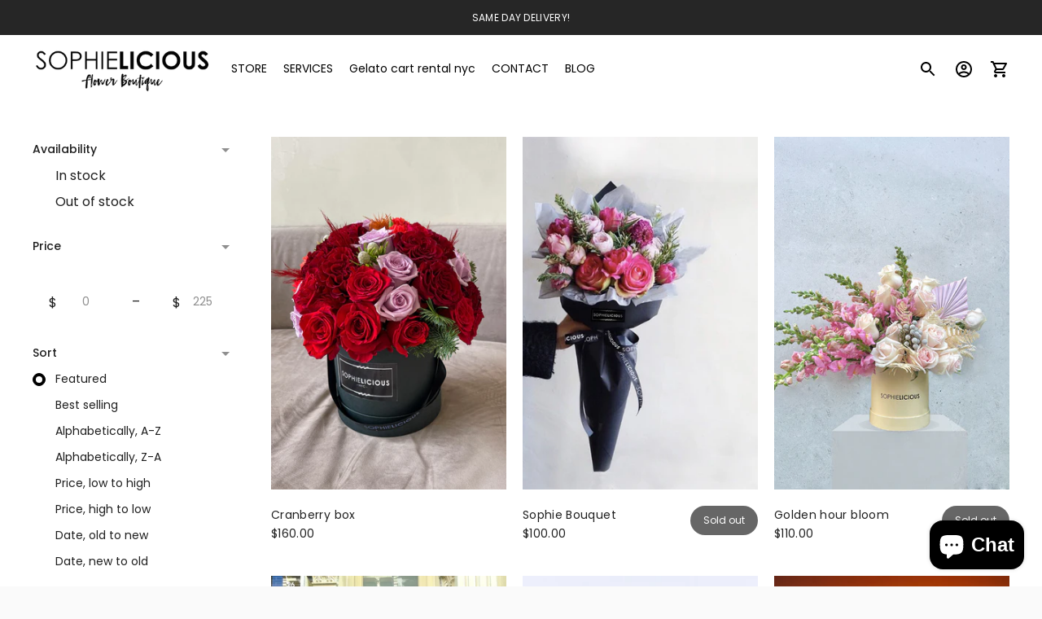

--- FILE ---
content_type: text/html; charset=utf-8
request_url: https://bysophielicious.com/collections/best-sellers
body_size: 24160
content:
<!doctype html>

<!--
      ___                       ___           ___           ___
     /  /\                     /__/\         /  /\         /  /\
    /  /:/_                    \  \:\       /  /:/        /  /::\
   /  /:/ /\  ___     ___       \  \:\     /  /:/        /  /:/\:\
  /  /:/ /:/ /__/\   /  /\  ___  \  \:\   /  /:/  ___   /  /:/  \:\
 /__/:/ /:/  \  \:\ /  /:/ /__/\  \__\:\ /__/:/  /  /\ /__/:/ \__\:\
 \  \:\/:/    \  \:\  /:/  \  \:\ /  /:/ \  \:\ /  /:/ \  \:\ /  /:/
  \  \::/      \  \:\/:/    \  \:\  /:/   \  \:\  /:/   \  \:\  /:/
   \  \:\       \  \::/      \  \:\/:/     \  \:\/:/     \  \:\/:/
    \  \:\       \__\/        \  \::/       \  \::/       \  \::/
     \__\/                     \__\/         \__\/         \__\/

--------------------------------------------------------------------
#  Ira v4.0.0
#  Documentation: https://fluorescent.co/help/ira/
#  Purchase: https://themes.shopify.com/themes/ira/
#  A product by Fluorescent: https://fluorescent.co/
--------------------------------------------------------------------

-->

<html class="no-js" lang="en">
<head>
  <meta charset="utf-8">
  <meta http-equiv="X-UA-Compatible" content="IE=edge">
  <meta name="viewport" content="width=device-width,initial-scale=1">
  <link rel="canonical" href="https://bysophielicious.com/collections/best-sellers"><link rel="shortcut icon" href="//bysophielicious.com/cdn/shop/files/sophielicious_flowers_favicon-01_32x32.png?v=1643126125" type="image/png"><title>Best Sellers
&ndash; Sophielicious</title>





  
  




<meta name="description" content="Sophielicious" />
<meta property="og:url" content="https://bysophielicious.com/collections/best-sellers">
<meta property="og:site_name" content="Sophielicious">
<meta property="og:type" content="website">
<meta property="og:title" content="Best Sellers">
<meta property="og:description" content="Sophielicious">
<meta property="og:image" content="http://bysophielicious.com/cdn/shop/files/SOPHIELICIOUS_logo_1200x628.png?v=1648572904">
<meta property="og:image:secure_url" content="https://bysophielicious.com/cdn/shop/files/SOPHIELICIOUS_logo_1200x628.png?v=1648572904">



<meta name="twitter:title" content="Best Sellers">
<meta name="twitter:description" content="Sophielicious">
<meta name="twitter:card" content="summary_large_image">
<meta name="twitter:image" content="https://bysophielicious.com/cdn/shop/files/SOPHIELICIOUS_logo_1200x628.png?v=1648572904">
<meta name="twitter:image:width" content="480">
<meta name="twitter:image:height" content="480">


  <script>
  console.log('Ira v4.0.1 by Fluorescent');

  document.documentElement.className = document.documentElement.className.replace('no-js', '');

  window.theme = {
    version: 'v4.0.1',
    moneyFormat: "${{amount}}",
    routes: {
      root: "/",
      cart: {
        base: "/cart",
        add: "/cart/add",
        change: "/cart/change",
        clear: "/cart/clear",
      },
      // Manual routes until Shopify adds support
      products: "/products",
      productRecommendations: "/recommendations/products",
      predictive_search_url: '/search/suggest'

    },
    strings: {
      product: {
        reviews: "Reviews"
      },
      products: {
        product: {
          unitPrice: "Unit price",
          unitPriceSeparator: "per"
        }
      },
      search: {
        headings: {
          articles: "Articles",
          pages: "Pages",
          products: "Products"
        },
        view_all: "View all",
        no_results: "We found no search results"
      },
      accessibility: {
        play_video: "Play",
        pause_video: "Pause"
      }
    }
  }
</script>
  


<style>
  @font-face {
  font-family: Poppins;
  font-weight: 400;
  font-style: normal;
  font-display: swap;
  src: url("//bysophielicious.com/cdn/fonts/poppins/poppins_n4.0ba78fa5af9b0e1a374041b3ceaadf0a43b41362.woff2") format("woff2"),
       url("//bysophielicious.com/cdn/fonts/poppins/poppins_n4.214741a72ff2596839fc9760ee7a770386cf16ca.woff") format("woff");
}

  @font-face {
  font-family: Poppins;
  font-weight: 600;
  font-style: normal;
  font-display: swap;
  src: url("//bysophielicious.com/cdn/fonts/poppins/poppins_n6.aa29d4918bc243723d56b59572e18228ed0786f6.woff2") format("woff2"),
       url("//bysophielicious.com/cdn/fonts/poppins/poppins_n6.5f815d845fe073750885d5b7e619ee00e8111208.woff") format("woff");
}

  @font-face {
  font-family: Poppins;
  font-weight: 400;
  font-style: normal;
  font-display: swap;
  src: url("//bysophielicious.com/cdn/fonts/poppins/poppins_n4.0ba78fa5af9b0e1a374041b3ceaadf0a43b41362.woff2") format("woff2"),
       url("//bysophielicious.com/cdn/fonts/poppins/poppins_n4.214741a72ff2596839fc9760ee7a770386cf16ca.woff") format("woff");
}

  @font-face {
  font-family: Poppins;
  font-weight: 400;
  font-style: normal;
  font-display: swap;
  src: url("//bysophielicious.com/cdn/fonts/poppins/poppins_n4.0ba78fa5af9b0e1a374041b3ceaadf0a43b41362.woff2") format("woff2"),
       url("//bysophielicious.com/cdn/fonts/poppins/poppins_n4.214741a72ff2596839fc9760ee7a770386cf16ca.woff") format("woff");
}

  @font-face {
  font-family: Poppins;
  font-weight: 500;
  font-style: normal;
  font-display: swap;
  src: url("//bysophielicious.com/cdn/fonts/poppins/poppins_n5.ad5b4b72b59a00358afc706450c864c3c8323842.woff2") format("woff2"),
       url("//bysophielicious.com/cdn/fonts/poppins/poppins_n5.33757fdf985af2d24b32fcd84c9a09224d4b2c39.woff") format("woff");
}

  @font-face {
  font-family: Poppins;
  font-weight: 400;
  font-style: italic;
  font-display: swap;
  src: url("//bysophielicious.com/cdn/fonts/poppins/poppins_i4.846ad1e22474f856bd6b81ba4585a60799a9f5d2.woff2") format("woff2"),
       url("//bysophielicious.com/cdn/fonts/poppins/poppins_i4.56b43284e8b52fc64c1fd271f289a39e8477e9ec.woff") format("woff");
}

  

  :root {
    --color-text-heading: #000000;
    --color-text-subheading: rgba(0, 0, 0, 0.7);
    --color-text-body: #1f1f1f;
    --color-text-body-transparent: rgba(31, 31, 31, 0.05);
    --color-text-body-transparent-02: rgba(31, 31, 31, 0.2);
    --color-text-meta: rgba(0, 0, 0, 0.7);
    --color-text-link: #1d1d1d;
    --color-text-success: #39bb4a;
    --color-text-error: #b6534c;

    --color-background: #ffffff;
    --color-background-transparent: rgba(255, 255, 255, 0.8);
    --color-border: #ffffff;
    --color-overlay: #000000;
    --color-overlay-transparent: rgba(0, 0, 0, 0.6);

    --color-background-meta: #f5f5f5;
    --color-foreground-meta: rgba(31, 31, 31, 0.6);

    --color-border-input: #ffffff;
    --color-text-input: #1f1f1f;

    --color-background-button: #000000;
    --color-background-button-hover: #333333;
    --color-text-button: #ffffff;

    --color-border-button-secondary: #ffffff;
    --color-text-button-secondary: #1f1f1f;
    --color-border-button-secondary-hover: #000000;

    --color-background-contrast: #f2f2f2;
    --color-background-meta-contrast: #e8e8e8;
    --color-foreground-meta-contrast: rgba(38, 38, 38, 0.6);
    --color-text-meta-contrast: rgba(36, 36, 36, 0.7);
    --color-text-heading-contrast: #242424;
    --color-text-subheading-contrast: rgba(36, 36, 36, 0.7);
    --color-text-body-contrast: #262626;
    --color-border-contrast: #d7d7d7;
    --color-background-button-contrast: #e5a337;
    --color-background-button-hover-contrast: #a16c15;
    --color-text-button-contrast: #563d15;
    --color-text-link-contrast: #2a5ddf;

    --color-background-header: #ffffff;
    --color-background-header-transparent: rgba(255, 255, 255, 0);
    --color-text-header: #000000;
    --color-icon-header: #000000;
    --color-border-header: rgba(0,0,0,0);
    --color-shadow-header: rgba(0, 0, 0, 0.15);

    --color-background-dropdown: #101010;
    --color-text-dropdown: #ffffff;
    --color-text-dropdown-transparent: rgba(255, 255, 255, 0.1);
    --color-border-dropdown: #353535;

    --color-background-footer: #000000;
    --color-text-footer: #ffffff;
    --color-border-footer: #494949;
    --color-border-footer-darker: #161616;

    --color-text-drawer: #ffffff;
    --color-text-meta-drawer: rgba(255, 255, 255, 0.7);
    --color-background-drawer: #101010;
    --color-border-drawer: #353535;
    --color-background-input-drawer: #ffffff;
    --color-text-input-drawer: #1d1d1d;

    --color-background-pill: rgba(255, 255, 255, 0.7);
    --color-background-pill-hover: #ffffff;

    /* Typography */
    --font-logo: Poppins, sans-serif;
    --font-logo-weight: 400;
    --font-logo-style: normal;
    --logo-font-size: 25px;
    --logo-text-transform: none;
    --logo-letter-spacing: 0.0em;

    --font-heading: Poppins, sans-serif;
    --font-heading-weight: 600;
    --font-heading-style: normal;
    --font-heading-text-transform: uppercase;
    --font-heading-base-letter-spacing: 0.0em;

    --font-body: Poppins, sans-serif;
    --font-body-weight: 400;
    --font-body-style: normal;
    --font-body-bold-weight: 500;
    --font-body-bolder-weight: 600;
    --font-body-base-letter-spacing: 0.025em;

    --font-meta: Poppins, sans-serif;
    --font-meta-weight: 400;
    --font-meta-style: normal;
    --font-meta-text-transform: uppercase;
    --font-meta-base-letter-spacing: 0.0em;

    /* --font-size-heading-x-large: 36px; */
    --font-size-heading-x-large: 38px;
    --line-height-heading-x-large: 1.22;

    /* --font-size-heading-large: 32px; */
    --font-size-heading-large: 33px;
    --line-height-heading-large: 1.25;

    /* --font-size-heading-base: 24px; */
    --font-size-heading-base: 25px;
    --line-height-heading-base: 1.33;

    /* --font-size-heading-small: 18px; */
    --font-size-heading-small: 19px;
    --line-height-heading-small: 1.33;

    /* --font-size-body-large: 16px; */
    --font-size-body-large: 16px;
    --line-height-body-large: 1.75;

    /* --font-size-body-base: 14px; */
    --font-size-body-base: 14px;
    --line-height-body-base: 1.714;

    --font-size-body-small: 12px;
    --font-size-body-small: 12px;
    --line-height-body-small: 1.66;

    /* --font-size-meta: 12px; */
    --font-size-meta: 12px;
    --line-height-meta: 2;

    --radius-corner: 0px;

    /* Shopify pay specific */
    --payment-terms-background-color: #f5f5f5;
  }
</style>
  <link href="//bysophielicious.com/cdn/shop/t/2/assets/theme.css?v=182591849074883521921646414915" rel="stylesheet" type="text/css" media="all" />

  <script>window.performance && window.performance.mark && window.performance.mark('shopify.content_for_header.start');</script><meta name="google-site-verification" content="eVEQpe7RWOttAOS4ul4B8Pcp-XrhruV4w8DIt4wLMdM">
<meta id="shopify-digital-wallet" name="shopify-digital-wallet" content="/60985114819/digital_wallets/dialog">
<meta name="shopify-checkout-api-token" content="50b68247555265a3c3c4a668d2434c23">
<link rel="alternate" type="application/atom+xml" title="Feed" href="/collections/best-sellers.atom" />
<link rel="alternate" type="application/json+oembed" href="https://bysophielicious.com/collections/best-sellers.oembed">
<script async="async" src="/checkouts/internal/preloads.js?locale=en-US"></script>
<link rel="preconnect" href="https://shop.app" crossorigin="anonymous">
<script async="async" src="https://shop.app/checkouts/internal/preloads.js?locale=en-US&shop_id=60985114819" crossorigin="anonymous"></script>
<script id="apple-pay-shop-capabilities" type="application/json">{"shopId":60985114819,"countryCode":"US","currencyCode":"USD","merchantCapabilities":["supports3DS"],"merchantId":"gid:\/\/shopify\/Shop\/60985114819","merchantName":"Sophielicious","requiredBillingContactFields":["postalAddress","email","phone"],"requiredShippingContactFields":["postalAddress","email","phone"],"shippingType":"shipping","supportedNetworks":["visa","masterCard","amex","discover","elo","jcb"],"total":{"type":"pending","label":"Sophielicious","amount":"1.00"},"shopifyPaymentsEnabled":true,"supportsSubscriptions":true}</script>
<script id="shopify-features" type="application/json">{"accessToken":"50b68247555265a3c3c4a668d2434c23","betas":["rich-media-storefront-analytics"],"domain":"bysophielicious.com","predictiveSearch":true,"shopId":60985114819,"locale":"en"}</script>
<script>var Shopify = Shopify || {};
Shopify.shop = "sophielicious.myshopify.com";
Shopify.locale = "en";
Shopify.currency = {"active":"USD","rate":"1.0"};
Shopify.country = "US";
Shopify.theme = {"name":"Ira","id":128705200323,"schema_name":"Ira","schema_version":"4.0.1","theme_store_id":790,"role":"main"};
Shopify.theme.handle = "null";
Shopify.theme.style = {"id":null,"handle":null};
Shopify.cdnHost = "bysophielicious.com/cdn";
Shopify.routes = Shopify.routes || {};
Shopify.routes.root = "/";</script>
<script type="module">!function(o){(o.Shopify=o.Shopify||{}).modules=!0}(window);</script>
<script>!function(o){function n(){var o=[];function n(){o.push(Array.prototype.slice.apply(arguments))}return n.q=o,n}var t=o.Shopify=o.Shopify||{};t.loadFeatures=n(),t.autoloadFeatures=n()}(window);</script>
<script>
  window.ShopifyPay = window.ShopifyPay || {};
  window.ShopifyPay.apiHost = "shop.app\/pay";
  window.ShopifyPay.redirectState = null;
</script>
<script id="shop-js-analytics" type="application/json">{"pageType":"collection"}</script>
<script defer="defer" async type="module" src="//bysophielicious.com/cdn/shopifycloud/shop-js/modules/v2/client.init-shop-cart-sync_C5BV16lS.en.esm.js"></script>
<script defer="defer" async type="module" src="//bysophielicious.com/cdn/shopifycloud/shop-js/modules/v2/chunk.common_CygWptCX.esm.js"></script>
<script type="module">
  await import("//bysophielicious.com/cdn/shopifycloud/shop-js/modules/v2/client.init-shop-cart-sync_C5BV16lS.en.esm.js");
await import("//bysophielicious.com/cdn/shopifycloud/shop-js/modules/v2/chunk.common_CygWptCX.esm.js");

  window.Shopify.SignInWithShop?.initShopCartSync?.({"fedCMEnabled":true,"windoidEnabled":true});

</script>
<script>
  window.Shopify = window.Shopify || {};
  if (!window.Shopify.featureAssets) window.Shopify.featureAssets = {};
  window.Shopify.featureAssets['shop-js'] = {"shop-cart-sync":["modules/v2/client.shop-cart-sync_ZFArdW7E.en.esm.js","modules/v2/chunk.common_CygWptCX.esm.js"],"init-fed-cm":["modules/v2/client.init-fed-cm_CmiC4vf6.en.esm.js","modules/v2/chunk.common_CygWptCX.esm.js"],"shop-button":["modules/v2/client.shop-button_tlx5R9nI.en.esm.js","modules/v2/chunk.common_CygWptCX.esm.js"],"shop-cash-offers":["modules/v2/client.shop-cash-offers_DOA2yAJr.en.esm.js","modules/v2/chunk.common_CygWptCX.esm.js","modules/v2/chunk.modal_D71HUcav.esm.js"],"init-windoid":["modules/v2/client.init-windoid_sURxWdc1.en.esm.js","modules/v2/chunk.common_CygWptCX.esm.js"],"shop-toast-manager":["modules/v2/client.shop-toast-manager_ClPi3nE9.en.esm.js","modules/v2/chunk.common_CygWptCX.esm.js"],"init-shop-email-lookup-coordinator":["modules/v2/client.init-shop-email-lookup-coordinator_B8hsDcYM.en.esm.js","modules/v2/chunk.common_CygWptCX.esm.js"],"init-shop-cart-sync":["modules/v2/client.init-shop-cart-sync_C5BV16lS.en.esm.js","modules/v2/chunk.common_CygWptCX.esm.js"],"avatar":["modules/v2/client.avatar_BTnouDA3.en.esm.js"],"pay-button":["modules/v2/client.pay-button_FdsNuTd3.en.esm.js","modules/v2/chunk.common_CygWptCX.esm.js"],"init-customer-accounts":["modules/v2/client.init-customer-accounts_DxDtT_ad.en.esm.js","modules/v2/client.shop-login-button_C5VAVYt1.en.esm.js","modules/v2/chunk.common_CygWptCX.esm.js","modules/v2/chunk.modal_D71HUcav.esm.js"],"init-shop-for-new-customer-accounts":["modules/v2/client.init-shop-for-new-customer-accounts_ChsxoAhi.en.esm.js","modules/v2/client.shop-login-button_C5VAVYt1.en.esm.js","modules/v2/chunk.common_CygWptCX.esm.js","modules/v2/chunk.modal_D71HUcav.esm.js"],"shop-login-button":["modules/v2/client.shop-login-button_C5VAVYt1.en.esm.js","modules/v2/chunk.common_CygWptCX.esm.js","modules/v2/chunk.modal_D71HUcav.esm.js"],"init-customer-accounts-sign-up":["modules/v2/client.init-customer-accounts-sign-up_CPSyQ0Tj.en.esm.js","modules/v2/client.shop-login-button_C5VAVYt1.en.esm.js","modules/v2/chunk.common_CygWptCX.esm.js","modules/v2/chunk.modal_D71HUcav.esm.js"],"shop-follow-button":["modules/v2/client.shop-follow-button_Cva4Ekp9.en.esm.js","modules/v2/chunk.common_CygWptCX.esm.js","modules/v2/chunk.modal_D71HUcav.esm.js"],"checkout-modal":["modules/v2/client.checkout-modal_BPM8l0SH.en.esm.js","modules/v2/chunk.common_CygWptCX.esm.js","modules/v2/chunk.modal_D71HUcav.esm.js"],"lead-capture":["modules/v2/client.lead-capture_Bi8yE_yS.en.esm.js","modules/v2/chunk.common_CygWptCX.esm.js","modules/v2/chunk.modal_D71HUcav.esm.js"],"shop-login":["modules/v2/client.shop-login_D6lNrXab.en.esm.js","modules/v2/chunk.common_CygWptCX.esm.js","modules/v2/chunk.modal_D71HUcav.esm.js"],"payment-terms":["modules/v2/client.payment-terms_CZxnsJam.en.esm.js","modules/v2/chunk.common_CygWptCX.esm.js","modules/v2/chunk.modal_D71HUcav.esm.js"]};
</script>
<script>(function() {
  var isLoaded = false;
  function asyncLoad() {
    if (isLoaded) return;
    isLoaded = true;
    var urls = ["\/\/www.powr.io\/powr.js?powr-token=sophielicious.myshopify.com\u0026external-type=shopify\u0026shop=sophielicious.myshopify.com","https:\/\/faq-king.com\/scripts\/faq_app_fc0f5132ce8563dadadfd28fcfe3541f.js?shop=sophielicious.myshopify.com","https:\/\/zipcode.ens.enterprises\/server?shop=sophielicious.myshopify.com"];
    for (var i = 0; i < urls.length; i++) {
      var s = document.createElement('script');
      s.type = 'text/javascript';
      s.async = true;
      s.src = urls[i];
      var x = document.getElementsByTagName('script')[0];
      x.parentNode.insertBefore(s, x);
    }
  };
  if(window.attachEvent) {
    window.attachEvent('onload', asyncLoad);
  } else {
    window.addEventListener('load', asyncLoad, false);
  }
})();</script>
<script id="__st">var __st={"a":60985114819,"offset":-18000,"reqid":"c9ed62ae-f6a9-48eb-8bdd-31a4a1c7fa2b-1768635167","pageurl":"bysophielicious.com\/collections\/best-sellers","u":"b2eba34bc3da","p":"collection","rtyp":"collection","rid":285852860611};</script>
<script>window.ShopifyPaypalV4VisibilityTracking = true;</script>
<script id="captcha-bootstrap">!function(){'use strict';const t='contact',e='account',n='new_comment',o=[[t,t],['blogs',n],['comments',n],[t,'customer']],c=[[e,'customer_login'],[e,'guest_login'],[e,'recover_customer_password'],[e,'create_customer']],r=t=>t.map((([t,e])=>`form[action*='/${t}']:not([data-nocaptcha='true']) input[name='form_type'][value='${e}']`)).join(','),a=t=>()=>t?[...document.querySelectorAll(t)].map((t=>t.form)):[];function s(){const t=[...o],e=r(t);return a(e)}const i='password',u='form_key',d=['recaptcha-v3-token','g-recaptcha-response','h-captcha-response',i],f=()=>{try{return window.sessionStorage}catch{return}},m='__shopify_v',_=t=>t.elements[u];function p(t,e,n=!1){try{const o=window.sessionStorage,c=JSON.parse(o.getItem(e)),{data:r}=function(t){const{data:e,action:n}=t;return t[m]||n?{data:e,action:n}:{data:t,action:n}}(c);for(const[e,n]of Object.entries(r))t.elements[e]&&(t.elements[e].value=n);n&&o.removeItem(e)}catch(o){console.error('form repopulation failed',{error:o})}}const l='form_type',E='cptcha';function T(t){t.dataset[E]=!0}const w=window,h=w.document,L='Shopify',v='ce_forms',y='captcha';let A=!1;((t,e)=>{const n=(g='f06e6c50-85a8-45c8-87d0-21a2b65856fe',I='https://cdn.shopify.com/shopifycloud/storefront-forms-hcaptcha/ce_storefront_forms_captcha_hcaptcha.v1.5.2.iife.js',D={infoText:'Protected by hCaptcha',privacyText:'Privacy',termsText:'Terms'},(t,e,n)=>{const o=w[L][v],c=o.bindForm;if(c)return c(t,g,e,D).then(n);var r;o.q.push([[t,g,e,D],n]),r=I,A||(h.body.append(Object.assign(h.createElement('script'),{id:'captcha-provider',async:!0,src:r})),A=!0)});var g,I,D;w[L]=w[L]||{},w[L][v]=w[L][v]||{},w[L][v].q=[],w[L][y]=w[L][y]||{},w[L][y].protect=function(t,e){n(t,void 0,e),T(t)},Object.freeze(w[L][y]),function(t,e,n,w,h,L){const[v,y,A,g]=function(t,e,n){const i=e?o:[],u=t?c:[],d=[...i,...u],f=r(d),m=r(i),_=r(d.filter((([t,e])=>n.includes(e))));return[a(f),a(m),a(_),s()]}(w,h,L),I=t=>{const e=t.target;return e instanceof HTMLFormElement?e:e&&e.form},D=t=>v().includes(t);t.addEventListener('submit',(t=>{const e=I(t);if(!e)return;const n=D(e)&&!e.dataset.hcaptchaBound&&!e.dataset.recaptchaBound,o=_(e),c=g().includes(e)&&(!o||!o.value);(n||c)&&t.preventDefault(),c&&!n&&(function(t){try{if(!f())return;!function(t){const e=f();if(!e)return;const n=_(t);if(!n)return;const o=n.value;o&&e.removeItem(o)}(t);const e=Array.from(Array(32),(()=>Math.random().toString(36)[2])).join('');!function(t,e){_(t)||t.append(Object.assign(document.createElement('input'),{type:'hidden',name:u})),t.elements[u].value=e}(t,e),function(t,e){const n=f();if(!n)return;const o=[...t.querySelectorAll(`input[type='${i}']`)].map((({name:t})=>t)),c=[...d,...o],r={};for(const[a,s]of new FormData(t).entries())c.includes(a)||(r[a]=s);n.setItem(e,JSON.stringify({[m]:1,action:t.action,data:r}))}(t,e)}catch(e){console.error('failed to persist form',e)}}(e),e.submit())}));const S=(t,e)=>{t&&!t.dataset[E]&&(n(t,e.some((e=>e===t))),T(t))};for(const o of['focusin','change'])t.addEventListener(o,(t=>{const e=I(t);D(e)&&S(e,y())}));const B=e.get('form_key'),M=e.get(l),P=B&&M;t.addEventListener('DOMContentLoaded',(()=>{const t=y();if(P)for(const e of t)e.elements[l].value===M&&p(e,B);[...new Set([...A(),...v().filter((t=>'true'===t.dataset.shopifyCaptcha))])].forEach((e=>S(e,t)))}))}(h,new URLSearchParams(w.location.search),n,t,e,['guest_login'])})(!0,!0)}();</script>
<script integrity="sha256-4kQ18oKyAcykRKYeNunJcIwy7WH5gtpwJnB7kiuLZ1E=" data-source-attribution="shopify.loadfeatures" defer="defer" src="//bysophielicious.com/cdn/shopifycloud/storefront/assets/storefront/load_feature-a0a9edcb.js" crossorigin="anonymous"></script>
<script crossorigin="anonymous" defer="defer" src="//bysophielicious.com/cdn/shopifycloud/storefront/assets/shopify_pay/storefront-65b4c6d7.js?v=20250812"></script>
<script data-source-attribution="shopify.dynamic_checkout.dynamic.init">var Shopify=Shopify||{};Shopify.PaymentButton=Shopify.PaymentButton||{isStorefrontPortableWallets:!0,init:function(){window.Shopify.PaymentButton.init=function(){};var t=document.createElement("script");t.src="https://bysophielicious.com/cdn/shopifycloud/portable-wallets/latest/portable-wallets.en.js",t.type="module",document.head.appendChild(t)}};
</script>
<script data-source-attribution="shopify.dynamic_checkout.buyer_consent">
  function portableWalletsHideBuyerConsent(e){var t=document.getElementById("shopify-buyer-consent"),n=document.getElementById("shopify-subscription-policy-button");t&&n&&(t.classList.add("hidden"),t.setAttribute("aria-hidden","true"),n.removeEventListener("click",e))}function portableWalletsShowBuyerConsent(e){var t=document.getElementById("shopify-buyer-consent"),n=document.getElementById("shopify-subscription-policy-button");t&&n&&(t.classList.remove("hidden"),t.removeAttribute("aria-hidden"),n.addEventListener("click",e))}window.Shopify?.PaymentButton&&(window.Shopify.PaymentButton.hideBuyerConsent=portableWalletsHideBuyerConsent,window.Shopify.PaymentButton.showBuyerConsent=portableWalletsShowBuyerConsent);
</script>
<script data-source-attribution="shopify.dynamic_checkout.cart.bootstrap">document.addEventListener("DOMContentLoaded",(function(){function t(){return document.querySelector("shopify-accelerated-checkout-cart, shopify-accelerated-checkout")}if(t())Shopify.PaymentButton.init();else{new MutationObserver((function(e,n){t()&&(Shopify.PaymentButton.init(),n.disconnect())})).observe(document.body,{childList:!0,subtree:!0})}}));
</script>
<link id="shopify-accelerated-checkout-styles" rel="stylesheet" media="screen" href="https://bysophielicious.com/cdn/shopifycloud/portable-wallets/latest/accelerated-checkout-backwards-compat.css" crossorigin="anonymous">
<style id="shopify-accelerated-checkout-cart">
        #shopify-buyer-consent {
  margin-top: 1em;
  display: inline-block;
  width: 100%;
}

#shopify-buyer-consent.hidden {
  display: none;
}

#shopify-subscription-policy-button {
  background: none;
  border: none;
  padding: 0;
  text-decoration: underline;
  font-size: inherit;
  cursor: pointer;
}

#shopify-subscription-policy-button::before {
  box-shadow: none;
}

      </style>

<script>window.performance && window.performance.mark && window.performance.mark('shopify.content_for_header.end');</script>
<script type="text/javascript">
  window.Rivo = window.Rivo || {};
  window.Rivo.common = window.Rivo.common || {};
  window.Rivo.common.shop = {
    permanent_domain: 'sophielicious.myshopify.com',
    currency: "USD",
    money_format: "${{amount}}",
    id: 60985114819
  };
  

  window.Rivo.common.template = 'collection';
  window.Rivo.common.cart = {};
  window.Rivo.common.vapid_public_key = "BJuXCmrtTK335SuczdNVYrGVtP_WXn4jImChm49st7K7z7e8gxSZUKk4DhUpk8j2Xpiw5G4-ylNbMKLlKkUEU98=";
  window.Rivo.global_config = {"asset_urls":{"loy":{"api_js":"https:\/\/cdn.shopify.com\/s\/files\/1\/0194\/1736\/6592\/t\/1\/assets\/ba_rivo_api.js?v=1685740671","init_js":"https:\/\/cdn.shopify.com\/s\/files\/1\/0194\/1736\/6592\/t\/1\/assets\/ba_loy_init.js?v=1685740661","referrals_js":"https:\/\/cdn.shopify.com\/s\/files\/1\/0194\/1736\/6592\/t\/1\/assets\/ba_loy_referrals.js?v=1685740667","referrals_css":"https:\/\/cdn.shopify.com\/s\/files\/1\/0194\/1736\/6592\/t\/1\/assets\/ba_loy_referrals.css?v=1678639051","widget_js":"https:\/\/cdn.shopify.com\/s\/files\/1\/0194\/1736\/6592\/t\/1\/assets\/ba_loy_widget.js?v=1685740663","widget_css":"https:\/\/cdn.shopify.com\/s\/files\/1\/0194\/1736\/6592\/t\/1\/assets\/ba_loy_widget.css?v=1673976822","page_init_js":"https:\/\/cdn.shopify.com\/s\/files\/1\/0194\/1736\/6592\/t\/1\/assets\/ba_loy_page_init.js?v=1685740664","page_widget_js":"https:\/\/cdn.shopify.com\/s\/files\/1\/0194\/1736\/6592\/t\/1\/assets\/ba_loy_page_widget.js?v=1685740666","page_widget_css":"https:\/\/cdn.shopify.com\/s\/files\/1\/0194\/1736\/6592\/t\/1\/assets\/ba_loy_page.css?v=1673976829","page_preview_js":"\/assets\/msg\/loy_page_preview.js"},"rev":{"init_js":"https:\/\/cdn.shopify.com\/s\/files\/1\/0194\/1736\/6592\/t\/1\/assets\/ba_rev_init.js?v=1685412501","display_js":"https:\/\/cdn.shopify.com\/s\/files\/1\/0194\/1736\/6592\/t\/1\/assets\/ba_rev_display.js?v=1681565823","modal_js":"https:\/\/cdn.shopify.com\/s\/files\/1\/0194\/1736\/6592\/t\/1\/assets\/ba_rev_modal.js?v=1681565821","widget_css":"https:\/\/cdn.shopify.com\/s\/files\/1\/0194\/1736\/6592\/t\/1\/assets\/ba_rev_widget.css?v=1680320455","modal_css":"https:\/\/cdn.shopify.com\/s\/files\/1\/0194\/1736\/6592\/t\/1\/assets\/ba_rev_modal.css?v=1680295707"},"pu":{"init_js":"https:\/\/cdn.shopify.com\/s\/files\/1\/0194\/1736\/6592\/t\/1\/assets\/ba_pu_init.js?v=1635877170"},"widgets":{"init_js":"https:\/\/cdn.shopify.com\/s\/files\/1\/0194\/1736\/6592\/t\/1\/assets\/ba_widget_init.js?v=1679987682","modal_js":"https:\/\/cdn.shopify.com\/s\/files\/1\/0194\/1736\/6592\/t\/1\/assets\/ba_widget_modal.js?v=1679987684","modal_css":"https:\/\/cdn.shopify.com\/s\/files\/1\/0194\/1736\/6592\/t\/1\/assets\/ba_widget_modal.css?v=1654723622"},"forms":{"init_js":"https:\/\/cdn.shopify.com\/s\/files\/1\/0194\/1736\/6592\/t\/1\/assets\/ba_forms_init.js?v=1685740668","widget_js":"https:\/\/cdn.shopify.com\/s\/files\/1\/0194\/1736\/6592\/t\/1\/assets\/ba_forms_widget.js?v=1685740669","forms_css":"https:\/\/cdn.shopify.com\/s\/files\/1\/0194\/1736\/6592\/t\/1\/assets\/ba_forms.css?v=1654711758"},"global":{"helper_js":"https:\/\/cdn.shopify.com\/s\/files\/1\/0194\/1736\/6592\/t\/1\/assets\/ba_tracking.js?v=1680229884"}},"proxy_paths":{"rev":"\/apps\/ba-rev","app_metrics":"\/apps\/ba-rev\/app_metrics","push_subscription":"\/apps\/ba-rev\/push"},"aat":["rev"],"pv":false,"sts":false,"bam":false,"batc":false,"base_money_format":"${{amount}}","loy_js_api_enabled":false,"shop":{"name":"Sophielicious","domain":"bysophielicious.com"}};

  


    window.Rivo.rev_config = {"api_endpoint":"\/apps\/ba-rev\/rev\/ratings","widget_enabled":true,"review_discount_email_enabled":false,"translations":{"back":"Back","done":"Done","next":"Next","skip":"Skip","email":"Email Address *","review":"Review","reviews":"Reviews","continue":"Continue","about_you":"Complete your review","last_name":"Last name","thank_you":"Thanks for your review!","first_name":"First name *","reviewed_on":"Reviewed on","show_it_off":"Upload a photo or video","choose_photo":"Click to add photo","choose_video":"Click to add video","modal_header":"How would you rate this product?","review_title":"Add a title for your review","shop_replied":"{{shop_name}} replied:","tell_us_more":"Share your experience","use_discount":"Here's your discount code for {{discount_amount}} off your next order","invalid_email":"Please enter a valid email address","star1_caption":"Hate it","star2_caption":"","star3_caption":"It's ok","star4_caption":"","star5_caption":"Love it!","vote_question":"Was this review helpful?","no_reviews_yet":"No reviews yet","privacy_policy":"Privacy Policy","required_field":"Required","write_a_review":"Write a review","first_person_to":"Be the first person to","get_percent_off":"Get {{discount_amount}} off your next order!","terms_of_service":"Terms of Service","show_more_reviews":"See more reviews","verified_customer":"Verified Customer","verified_review_on":"Verified review of {{product_title}}","is_recommended_text":"I recommended this product","not_recommended_text":"I do not recommend this product","review_was_submitted":"Your review was submitted.","share_your_experience":"How was your overall experience?","discount_sent_by_email":"We also sent it by email.","error_submitting_review":"Error submitting review, please try again later.","email_already_registered":"Email already left a review","by_submitting_i_acknowledge":"By completing, I acknowledge the","review_will_publicly_posted":"and that my review will be posted publicly online","we_love_to_see_it_in_action":"We'd love to showcase it on our website!","review_summary_based_on_reviews":"Based on {{reviews_count}} reviews"},"widget_css":{"theme_link_color":"#999999","theme_star_color":"#F1C645","theme_title_color":"#000000","theme_footer_color":"#999999","theme_subtext_color":"#888888","theme_button_bg_color":"#FFFFFF","theme_star_text_color":"#000000","theme_input_text_color":"#000000","theme_button_text_color":"#000000","theme_launcher_bg_color":"#000000","theme_button_hover_color":"#000000","theme_global_icons_color":"#000000","theme_input_border_color":"#C1C1C1","theme_button_border_color":"#000000","theme_launcher_text_color":"#FFFFFF","theme_global_primary_color":"#000000","theme_launcher_border_color":"","theme_global_button_bg_color":"#000000","theme_global_secondary_color":"#333333","theme_first_review_text_color":"#000000","theme_launcher_hover_bg_color":"","theme_global_button_text_color":"#FFFFFF","theme_global_button_corner_type":"regular","theme_launcher_hover_text_color":""},"custom_css":"","widget_settings":{"display_per_page":10,"display_date_type":"MM\/DD\/YYYY","display_list_type":"grid","display_summary_type":"small","display_video_enabled":false,"display_star_fill_type":"full","display_voting_enabled":false,"display_panel_custom_css":"","display_rating_text_type":"words","display_panel_custom_class":"","display_storefront_enabled":true,"display_review_date_enabled":true,"display_star_rating_enabled":true,"display_verified_badge_enabled":false,"display_recommendations_enabled":false,"display_product_stars_custom_selector":"","display_write_a_review_storefront_enabled":true},"removed_rivo_branding":false,"discount_info":{"discount_type":"percentage","discount_amount":15}};



</script>


<script type="text/javascript">
  

  //Global snippet for Rivo
  //this is updated automatically - do not edit manually.

  function loadScript(src, defer, done) {
    var js = document.createElement('script');
    js.src = src;
    js.defer = defer;
    js.onload = function(){done();};
    js.onerror = function(){
      done(new Error('Failed to load script ' + src));
    };
    document.head.appendChild(js);
  }

  function browserSupportsAllFeatures() {
    return window.Promise && window.fetch && window.Symbol;
  }

  if (browserSupportsAllFeatures()) {
    main();
  } else {
    loadScript('https://polyfill-fastly.net/v3/polyfill.min.js?features=Promise,fetch', true, main);
  }

  function loadAppScripts(){
     if (window.Rivo.global_config.aat.includes("loy")){
      loadScript(window.Rivo.global_config.asset_urls.loy.init_js, true, function(){});
     }

     if (window.Rivo.global_config.aat.includes("rev")){
      loadScript(window.Rivo.global_config.asset_urls.rev.init_js, true, function(){});
     }

     if (window.Rivo.global_config.aat.includes("pu")){
      loadScript(window.Rivo.global_config.asset_urls.pu.init_js, true, function(){});
     }

     if (window.Rivo.global_config.aat.includes("pop") || window.Rivo.global_config.aat.includes("pu")){
      loadScript(window.Rivo.global_config.asset_urls.widgets.init_js, true, function(){});
     }
  }

  function main(err) {
    loadScript(window.Rivo.global_config.asset_urls.global.helper_js, false, loadAppScripts);
  }
</script>

<!-- BEGIN app block: shopify://apps/yotpo-product-reviews/blocks/settings/eb7dfd7d-db44-4334-bc49-c893b51b36cf -->


  <script type="text/javascript" src="https://cdn-widgetsrepository.yotpo.com/v1/loader/E82Hy0HcY7iI1FiopeTZFj8yZc9NWT1zqEOKpMNN?languageCode=en" async></script>



  
<!-- END app block --><script src="https://cdn.shopify.com/extensions/7bc9bb47-adfa-4267-963e-cadee5096caf/inbox-1252/assets/inbox-chat-loader.js" type="text/javascript" defer="defer"></script>
<script src="https://cdn.shopify.com/extensions/019b97b0-6350-7631-8123-95494b086580/socialwidget-instafeed-78/assets/social-widget.min.js" type="text/javascript" defer="defer"></script>
<link href="https://monorail-edge.shopifysvc.com" rel="dns-prefetch">
<script>(function(){if ("sendBeacon" in navigator && "performance" in window) {try {var session_token_from_headers = performance.getEntriesByType('navigation')[0].serverTiming.find(x => x.name == '_s').description;} catch {var session_token_from_headers = undefined;}var session_cookie_matches = document.cookie.match(/_shopify_s=([^;]*)/);var session_token_from_cookie = session_cookie_matches && session_cookie_matches.length === 2 ? session_cookie_matches[1] : "";var session_token = session_token_from_headers || session_token_from_cookie || "";function handle_abandonment_event(e) {var entries = performance.getEntries().filter(function(entry) {return /monorail-edge.shopifysvc.com/.test(entry.name);});if (!window.abandonment_tracked && entries.length === 0) {window.abandonment_tracked = true;var currentMs = Date.now();var navigation_start = performance.timing.navigationStart;var payload = {shop_id: 60985114819,url: window.location.href,navigation_start,duration: currentMs - navigation_start,session_token,page_type: "collection"};window.navigator.sendBeacon("https://monorail-edge.shopifysvc.com/v1/produce", JSON.stringify({schema_id: "online_store_buyer_site_abandonment/1.1",payload: payload,metadata: {event_created_at_ms: currentMs,event_sent_at_ms: currentMs}}));}}window.addEventListener('pagehide', handle_abandonment_event);}}());</script>
<script id="web-pixels-manager-setup">(function e(e,d,r,n,o){if(void 0===o&&(o={}),!Boolean(null===(a=null===(i=window.Shopify)||void 0===i?void 0:i.analytics)||void 0===a?void 0:a.replayQueue)){var i,a;window.Shopify=window.Shopify||{};var t=window.Shopify;t.analytics=t.analytics||{};var s=t.analytics;s.replayQueue=[],s.publish=function(e,d,r){return s.replayQueue.push([e,d,r]),!0};try{self.performance.mark("wpm:start")}catch(e){}var l=function(){var e={modern:/Edge?\/(1{2}[4-9]|1[2-9]\d|[2-9]\d{2}|\d{4,})\.\d+(\.\d+|)|Firefox\/(1{2}[4-9]|1[2-9]\d|[2-9]\d{2}|\d{4,})\.\d+(\.\d+|)|Chrom(ium|e)\/(9{2}|\d{3,})\.\d+(\.\d+|)|(Maci|X1{2}).+ Version\/(15\.\d+|(1[6-9]|[2-9]\d|\d{3,})\.\d+)([,.]\d+|)( \(\w+\)|)( Mobile\/\w+|) Safari\/|Chrome.+OPR\/(9{2}|\d{3,})\.\d+\.\d+|(CPU[ +]OS|iPhone[ +]OS|CPU[ +]iPhone|CPU IPhone OS|CPU iPad OS)[ +]+(15[._]\d+|(1[6-9]|[2-9]\d|\d{3,})[._]\d+)([._]\d+|)|Android:?[ /-](13[3-9]|1[4-9]\d|[2-9]\d{2}|\d{4,})(\.\d+|)(\.\d+|)|Android.+Firefox\/(13[5-9]|1[4-9]\d|[2-9]\d{2}|\d{4,})\.\d+(\.\d+|)|Android.+Chrom(ium|e)\/(13[3-9]|1[4-9]\d|[2-9]\d{2}|\d{4,})\.\d+(\.\d+|)|SamsungBrowser\/([2-9]\d|\d{3,})\.\d+/,legacy:/Edge?\/(1[6-9]|[2-9]\d|\d{3,})\.\d+(\.\d+|)|Firefox\/(5[4-9]|[6-9]\d|\d{3,})\.\d+(\.\d+|)|Chrom(ium|e)\/(5[1-9]|[6-9]\d|\d{3,})\.\d+(\.\d+|)([\d.]+$|.*Safari\/(?![\d.]+ Edge\/[\d.]+$))|(Maci|X1{2}).+ Version\/(10\.\d+|(1[1-9]|[2-9]\d|\d{3,})\.\d+)([,.]\d+|)( \(\w+\)|)( Mobile\/\w+|) Safari\/|Chrome.+OPR\/(3[89]|[4-9]\d|\d{3,})\.\d+\.\d+|(CPU[ +]OS|iPhone[ +]OS|CPU[ +]iPhone|CPU IPhone OS|CPU iPad OS)[ +]+(10[._]\d+|(1[1-9]|[2-9]\d|\d{3,})[._]\d+)([._]\d+|)|Android:?[ /-](13[3-9]|1[4-9]\d|[2-9]\d{2}|\d{4,})(\.\d+|)(\.\d+|)|Mobile Safari.+OPR\/([89]\d|\d{3,})\.\d+\.\d+|Android.+Firefox\/(13[5-9]|1[4-9]\d|[2-9]\d{2}|\d{4,})\.\d+(\.\d+|)|Android.+Chrom(ium|e)\/(13[3-9]|1[4-9]\d|[2-9]\d{2}|\d{4,})\.\d+(\.\d+|)|Android.+(UC? ?Browser|UCWEB|U3)[ /]?(15\.([5-9]|\d{2,})|(1[6-9]|[2-9]\d|\d{3,})\.\d+)\.\d+|SamsungBrowser\/(5\.\d+|([6-9]|\d{2,})\.\d+)|Android.+MQ{2}Browser\/(14(\.(9|\d{2,})|)|(1[5-9]|[2-9]\d|\d{3,})(\.\d+|))(\.\d+|)|K[Aa][Ii]OS\/(3\.\d+|([4-9]|\d{2,})\.\d+)(\.\d+|)/},d=e.modern,r=e.legacy,n=navigator.userAgent;return n.match(d)?"modern":n.match(r)?"legacy":"unknown"}(),u="modern"===l?"modern":"legacy",c=(null!=n?n:{modern:"",legacy:""})[u],f=function(e){return[e.baseUrl,"/wpm","/b",e.hashVersion,"modern"===e.buildTarget?"m":"l",".js"].join("")}({baseUrl:d,hashVersion:r,buildTarget:u}),m=function(e){var d=e.version,r=e.bundleTarget,n=e.surface,o=e.pageUrl,i=e.monorailEndpoint;return{emit:function(e){var a=e.status,t=e.errorMsg,s=(new Date).getTime(),l=JSON.stringify({metadata:{event_sent_at_ms:s},events:[{schema_id:"web_pixels_manager_load/3.1",payload:{version:d,bundle_target:r,page_url:o,status:a,surface:n,error_msg:t},metadata:{event_created_at_ms:s}}]});if(!i)return console&&console.warn&&console.warn("[Web Pixels Manager] No Monorail endpoint provided, skipping logging."),!1;try{return self.navigator.sendBeacon.bind(self.navigator)(i,l)}catch(e){}var u=new XMLHttpRequest;try{return u.open("POST",i,!0),u.setRequestHeader("Content-Type","text/plain"),u.send(l),!0}catch(e){return console&&console.warn&&console.warn("[Web Pixels Manager] Got an unhandled error while logging to Monorail."),!1}}}}({version:r,bundleTarget:l,surface:e.surface,pageUrl:self.location.href,monorailEndpoint:e.monorailEndpoint});try{o.browserTarget=l,function(e){var d=e.src,r=e.async,n=void 0===r||r,o=e.onload,i=e.onerror,a=e.sri,t=e.scriptDataAttributes,s=void 0===t?{}:t,l=document.createElement("script"),u=document.querySelector("head"),c=document.querySelector("body");if(l.async=n,l.src=d,a&&(l.integrity=a,l.crossOrigin="anonymous"),s)for(var f in s)if(Object.prototype.hasOwnProperty.call(s,f))try{l.dataset[f]=s[f]}catch(e){}if(o&&l.addEventListener("load",o),i&&l.addEventListener("error",i),u)u.appendChild(l);else{if(!c)throw new Error("Did not find a head or body element to append the script");c.appendChild(l)}}({src:f,async:!0,onload:function(){if(!function(){var e,d;return Boolean(null===(d=null===(e=window.Shopify)||void 0===e?void 0:e.analytics)||void 0===d?void 0:d.initialized)}()){var d=window.webPixelsManager.init(e)||void 0;if(d){var r=window.Shopify.analytics;r.replayQueue.forEach((function(e){var r=e[0],n=e[1],o=e[2];d.publishCustomEvent(r,n,o)})),r.replayQueue=[],r.publish=d.publishCustomEvent,r.visitor=d.visitor,r.initialized=!0}}},onerror:function(){return m.emit({status:"failed",errorMsg:"".concat(f," has failed to load")})},sri:function(e){var d=/^sha384-[A-Za-z0-9+/=]+$/;return"string"==typeof e&&d.test(e)}(c)?c:"",scriptDataAttributes:o}),m.emit({status:"loading"})}catch(e){m.emit({status:"failed",errorMsg:(null==e?void 0:e.message)||"Unknown error"})}}})({shopId: 60985114819,storefrontBaseUrl: "https://bysophielicious.com",extensionsBaseUrl: "https://extensions.shopifycdn.com/cdn/shopifycloud/web-pixels-manager",monorailEndpoint: "https://monorail-edge.shopifysvc.com/unstable/produce_batch",surface: "storefront-renderer",enabledBetaFlags: ["2dca8a86"],webPixelsConfigList: [{"id":"443580611","configuration":"{\"tagID\":\"2613345451504\"}","eventPayloadVersion":"v1","runtimeContext":"STRICT","scriptVersion":"18031546ee651571ed29edbe71a3550b","type":"APP","apiClientId":3009811,"privacyPurposes":["ANALYTICS","MARKETING","SALE_OF_DATA"],"dataSharingAdjustments":{"protectedCustomerApprovalScopes":["read_customer_address","read_customer_email","read_customer_name","read_customer_personal_data","read_customer_phone"]}},{"id":"407175363","configuration":"{\"config\":\"{\\\"pixel_id\\\":\\\"G-VJC8J9RBKN\\\",\\\"target_country\\\":\\\"US\\\",\\\"gtag_events\\\":[{\\\"type\\\":\\\"begin_checkout\\\",\\\"action_label\\\":\\\"G-VJC8J9RBKN\\\"},{\\\"type\\\":\\\"search\\\",\\\"action_label\\\":\\\"G-VJC8J9RBKN\\\"},{\\\"type\\\":\\\"view_item\\\",\\\"action_label\\\":[\\\"G-VJC8J9RBKN\\\",\\\"MC-8NSHX58F8B\\\"]},{\\\"type\\\":\\\"purchase\\\",\\\"action_label\\\":[\\\"G-VJC8J9RBKN\\\",\\\"MC-8NSHX58F8B\\\"]},{\\\"type\\\":\\\"page_view\\\",\\\"action_label\\\":[\\\"G-VJC8J9RBKN\\\",\\\"MC-8NSHX58F8B\\\"]},{\\\"type\\\":\\\"add_payment_info\\\",\\\"action_label\\\":\\\"G-VJC8J9RBKN\\\"},{\\\"type\\\":\\\"add_to_cart\\\",\\\"action_label\\\":\\\"G-VJC8J9RBKN\\\"}],\\\"enable_monitoring_mode\\\":false}\"}","eventPayloadVersion":"v1","runtimeContext":"OPEN","scriptVersion":"b2a88bafab3e21179ed38636efcd8a93","type":"APP","apiClientId":1780363,"privacyPurposes":[],"dataSharingAdjustments":{"protectedCustomerApprovalScopes":["read_customer_address","read_customer_email","read_customer_name","read_customer_personal_data","read_customer_phone"]}},{"id":"137986243","configuration":"{\"pixel_id\":\"1218145085191691\",\"pixel_type\":\"facebook_pixel\",\"metaapp_system_user_token\":\"-\"}","eventPayloadVersion":"v1","runtimeContext":"OPEN","scriptVersion":"ca16bc87fe92b6042fbaa3acc2fbdaa6","type":"APP","apiClientId":2329312,"privacyPurposes":["ANALYTICS","MARKETING","SALE_OF_DATA"],"dataSharingAdjustments":{"protectedCustomerApprovalScopes":["read_customer_address","read_customer_email","read_customer_name","read_customer_personal_data","read_customer_phone"]}},{"id":"shopify-app-pixel","configuration":"{}","eventPayloadVersion":"v1","runtimeContext":"STRICT","scriptVersion":"0450","apiClientId":"shopify-pixel","type":"APP","privacyPurposes":["ANALYTICS","MARKETING"]},{"id":"shopify-custom-pixel","eventPayloadVersion":"v1","runtimeContext":"LAX","scriptVersion":"0450","apiClientId":"shopify-pixel","type":"CUSTOM","privacyPurposes":["ANALYTICS","MARKETING"]}],isMerchantRequest: false,initData: {"shop":{"name":"Sophielicious","paymentSettings":{"currencyCode":"USD"},"myshopifyDomain":"sophielicious.myshopify.com","countryCode":"US","storefrontUrl":"https:\/\/bysophielicious.com"},"customer":null,"cart":null,"checkout":null,"productVariants":[],"purchasingCompany":null},},"https://bysophielicious.com/cdn","fcfee988w5aeb613cpc8e4bc33m6693e112",{"modern":"","legacy":""},{"shopId":"60985114819","storefrontBaseUrl":"https:\/\/bysophielicious.com","extensionBaseUrl":"https:\/\/extensions.shopifycdn.com\/cdn\/shopifycloud\/web-pixels-manager","surface":"storefront-renderer","enabledBetaFlags":"[\"2dca8a86\"]","isMerchantRequest":"false","hashVersion":"fcfee988w5aeb613cpc8e4bc33m6693e112","publish":"custom","events":"[[\"page_viewed\",{}],[\"collection_viewed\",{\"collection\":{\"id\":\"285852860611\",\"title\":\"Best Sellers\",\"productVariants\":[{\"price\":{\"amount\":160.0,\"currencyCode\":\"USD\"},\"product\":{\"title\":\"Cranberry box\",\"vendor\":\"Sophielicious\",\"id\":\"7478554886339\",\"untranslatedTitle\":\"Cranberry box\",\"url\":\"\/products\/cranberry-box\",\"type\":\"\"},\"id\":\"42225343004867\",\"image\":{\"src\":\"\/\/bysophielicious.com\/cdn\/shop\/products\/Cranberrybox2-Recovered.png?v=1668028553\"},\"sku\":\"\",\"title\":\"Default Title\",\"untranslatedTitle\":\"Default Title\"},{\"price\":{\"amount\":100.0,\"currencyCode\":\"USD\"},\"product\":{\"title\":\"Sophie Bouquet\",\"vendor\":\"Sophielicious\",\"id\":\"7187127435459\",\"untranslatedTitle\":\"Sophie Bouquet\",\"url\":\"\/products\/sophie-bouquet-1\",\"type\":\"\"},\"id\":\"42781620830403\",\"image\":{\"src\":\"\/\/bysophielicious.com\/cdn\/shop\/products\/sophie_1.jpg?v=1646928464\"},\"sku\":\"\",\"title\":\"Pearlescent\",\"untranslatedTitle\":\"Pearlescent\"},{\"price\":{\"amount\":110.0,\"currencyCode\":\"USD\"},\"product\":{\"title\":\"Golden hour bloom\",\"vendor\":\"Sophielicious\",\"id\":\"7192296521923\",\"untranslatedTitle\":\"Golden hour bloom\",\"url\":\"\/products\/golden-hour-bloom\",\"type\":\"\"},\"id\":\"44005721440451\",\"image\":{\"src\":\"\/\/bysophielicious.com\/cdn\/shop\/products\/Sophiesofieflowers.png?v=1667764402\"},\"sku\":null,\"title\":\"$170 \/ $110\",\"untranslatedTitle\":\"$170 \/ $110\"},{\"price\":{\"amount\":65.0,\"currencyCode\":\"USD\"},\"product\":{\"title\":\"Fall Blooming\",\"vendor\":\"Sophielicious\",\"id\":\"7126157525187\",\"untranslatedTitle\":\"Fall Blooming\",\"url\":\"\/products\/galentines-blooming\",\"type\":\"\"},\"id\":\"41426392023235\",\"image\":{\"src\":\"\/\/bysophielicious.com\/cdn\/shop\/products\/bouquet-flowers_sophielicious-3.png?v=1666205868\"},\"sku\":\"\",\"title\":\"Default Title\",\"untranslatedTitle\":\"Default Title\"},{\"price\":{\"amount\":225.0,\"currencyCode\":\"USD\"},\"product\":{\"title\":\"Signature Blossom\",\"vendor\":\"Sophielicious\",\"id\":\"7226668286147\",\"untranslatedTitle\":\"Signature Blossom\",\"url\":\"\/products\/blooom\",\"type\":\"\"},\"id\":\"41701019123907\",\"image\":{\"src\":\"\/\/bysophielicious.com\/cdn\/shop\/products\/Mothersdayfloralbox-flowerdeliverywhite.jpg?v=1652102020\"},\"sku\":\"\",\"title\":\"Large \/ White\",\"untranslatedTitle\":\"Large \/ White\"},{\"price\":{\"amount\":100.0,\"currencyCode\":\"USD\"},\"product\":{\"title\":\"Favorite seasonal treat\",\"vendor\":\"Sophielicious\",\"id\":\"7668749009091\",\"untranslatedTitle\":\"Favorite seasonal treat\",\"url\":\"\/products\/favorite-seasonal-treat\",\"type\":\"Fresh Cut Flowers\"},\"id\":\"42637468467395\",\"image\":{\"src\":\"\/\/bysophielicious.com\/cdn\/shop\/files\/arrangementgivingcelebrations.png?v=1700096473\"},\"sku\":\"\",\"title\":\"Default Title\",\"untranslatedTitle\":\"Default Title\"},{\"price\":{\"amount\":110.0,\"currencyCode\":\"USD\"},\"product\":{\"title\":\"Whipped Cream Bloom\",\"vendor\":\"Sophielicious\",\"id\":\"7701498429635\",\"untranslatedTitle\":\"Whipped Cream Bloom\",\"url\":\"\/products\/copy-of-golden-hour-bloom\",\"type\":\"Fresh Cut Flowers\"},\"id\":\"42782203445443\",\"image\":{\"src\":\"\/\/bysophielicious.com\/cdn\/shop\/files\/FLower-delivery-EdgewaterNJ.png?v=1704568797\"},\"sku\":\"\",\"title\":\"Default Title\",\"untranslatedTitle\":\"Default Title\"}]}}]]"});</script><script>
  window.ShopifyAnalytics = window.ShopifyAnalytics || {};
  window.ShopifyAnalytics.meta = window.ShopifyAnalytics.meta || {};
  window.ShopifyAnalytics.meta.currency = 'USD';
  var meta = {"products":[{"id":7478554886339,"gid":"gid:\/\/shopify\/Product\/7478554886339","vendor":"Sophielicious","type":"","handle":"cranberry-box","variants":[{"id":42225343004867,"price":16000,"name":"Cranberry box","public_title":null,"sku":""}],"remote":false},{"id":7187127435459,"gid":"gid:\/\/shopify\/Product\/7187127435459","vendor":"Sophielicious","type":"","handle":"sophie-bouquet-1","variants":[{"id":42781620830403,"price":10000,"name":"Sophie Bouquet - Pearlescent","public_title":"Pearlescent","sku":""},{"id":42781620863171,"price":10000,"name":"Sophie Bouquet - Vivid","public_title":"Vivid","sku":""}],"remote":false},{"id":7192296521923,"gid":"gid:\/\/shopify\/Product\/7192296521923","vendor":"Sophielicious","type":"","handle":"golden-hour-bloom","variants":[{"id":44005721440451,"price":11000,"name":"Golden hour bloom - $170 \/ $110","public_title":"$170 \/ $110","sku":null}],"remote":false},{"id":7126157525187,"gid":"gid:\/\/shopify\/Product\/7126157525187","vendor":"Sophielicious","type":"","handle":"galentines-blooming","variants":[{"id":41426392023235,"price":6500,"name":"Fall Blooming","public_title":null,"sku":""}],"remote":false},{"id":7226668286147,"gid":"gid:\/\/shopify\/Product\/7226668286147","vendor":"Sophielicious","type":"","handle":"blooom","variants":[{"id":41701019123907,"price":22500,"name":"Signature Blossom - Large \/ White","public_title":"Large \/ White","sku":""},{"id":41701019156675,"price":22500,"name":"Signature Blossom - Large \/ Lilac","public_title":"Large \/ Lilac","sku":""},{"id":41701019189443,"price":15000,"name":"Signature Blossom - Medium \/ White","public_title":"Medium \/ White","sku":""}],"remote":false},{"id":7668749009091,"gid":"gid:\/\/shopify\/Product\/7668749009091","vendor":"Sophielicious","type":"Fresh Cut Flowers","handle":"favorite-seasonal-treat","variants":[{"id":42637468467395,"price":10000,"name":"Favorite seasonal treat","public_title":null,"sku":""}],"remote":false},{"id":7701498429635,"gid":"gid:\/\/shopify\/Product\/7701498429635","vendor":"Sophielicious","type":"Fresh Cut Flowers","handle":"copy-of-golden-hour-bloom","variants":[{"id":42782203445443,"price":11000,"name":"Whipped Cream Bloom","public_title":null,"sku":""}],"remote":false}],"page":{"pageType":"collection","resourceType":"collection","resourceId":285852860611,"requestId":"c9ed62ae-f6a9-48eb-8bdd-31a4a1c7fa2b-1768635167"}};
  for (var attr in meta) {
    window.ShopifyAnalytics.meta[attr] = meta[attr];
  }
</script>
<script class="analytics">
  (function () {
    var customDocumentWrite = function(content) {
      var jquery = null;

      if (window.jQuery) {
        jquery = window.jQuery;
      } else if (window.Checkout && window.Checkout.$) {
        jquery = window.Checkout.$;
      }

      if (jquery) {
        jquery('body').append(content);
      }
    };

    var hasLoggedConversion = function(token) {
      if (token) {
        return document.cookie.indexOf('loggedConversion=' + token) !== -1;
      }
      return false;
    }

    var setCookieIfConversion = function(token) {
      if (token) {
        var twoMonthsFromNow = new Date(Date.now());
        twoMonthsFromNow.setMonth(twoMonthsFromNow.getMonth() + 2);

        document.cookie = 'loggedConversion=' + token + '; expires=' + twoMonthsFromNow;
      }
    }

    var trekkie = window.ShopifyAnalytics.lib = window.trekkie = window.trekkie || [];
    if (trekkie.integrations) {
      return;
    }
    trekkie.methods = [
      'identify',
      'page',
      'ready',
      'track',
      'trackForm',
      'trackLink'
    ];
    trekkie.factory = function(method) {
      return function() {
        var args = Array.prototype.slice.call(arguments);
        args.unshift(method);
        trekkie.push(args);
        return trekkie;
      };
    };
    for (var i = 0; i < trekkie.methods.length; i++) {
      var key = trekkie.methods[i];
      trekkie[key] = trekkie.factory(key);
    }
    trekkie.load = function(config) {
      trekkie.config = config || {};
      trekkie.config.initialDocumentCookie = document.cookie;
      var first = document.getElementsByTagName('script')[0];
      var script = document.createElement('script');
      script.type = 'text/javascript';
      script.onerror = function(e) {
        var scriptFallback = document.createElement('script');
        scriptFallback.type = 'text/javascript';
        scriptFallback.onerror = function(error) {
                var Monorail = {
      produce: function produce(monorailDomain, schemaId, payload) {
        var currentMs = new Date().getTime();
        var event = {
          schema_id: schemaId,
          payload: payload,
          metadata: {
            event_created_at_ms: currentMs,
            event_sent_at_ms: currentMs
          }
        };
        return Monorail.sendRequest("https://" + monorailDomain + "/v1/produce", JSON.stringify(event));
      },
      sendRequest: function sendRequest(endpointUrl, payload) {
        // Try the sendBeacon API
        if (window && window.navigator && typeof window.navigator.sendBeacon === 'function' && typeof window.Blob === 'function' && !Monorail.isIos12()) {
          var blobData = new window.Blob([payload], {
            type: 'text/plain'
          });

          if (window.navigator.sendBeacon(endpointUrl, blobData)) {
            return true;
          } // sendBeacon was not successful

        } // XHR beacon

        var xhr = new XMLHttpRequest();

        try {
          xhr.open('POST', endpointUrl);
          xhr.setRequestHeader('Content-Type', 'text/plain');
          xhr.send(payload);
        } catch (e) {
          console.log(e);
        }

        return false;
      },
      isIos12: function isIos12() {
        return window.navigator.userAgent.lastIndexOf('iPhone; CPU iPhone OS 12_') !== -1 || window.navigator.userAgent.lastIndexOf('iPad; CPU OS 12_') !== -1;
      }
    };
    Monorail.produce('monorail-edge.shopifysvc.com',
      'trekkie_storefront_load_errors/1.1',
      {shop_id: 60985114819,
      theme_id: 128705200323,
      app_name: "storefront",
      context_url: window.location.href,
      source_url: "//bysophielicious.com/cdn/s/trekkie.storefront.cd680fe47e6c39ca5d5df5f0a32d569bc48c0f27.min.js"});

        };
        scriptFallback.async = true;
        scriptFallback.src = '//bysophielicious.com/cdn/s/trekkie.storefront.cd680fe47e6c39ca5d5df5f0a32d569bc48c0f27.min.js';
        first.parentNode.insertBefore(scriptFallback, first);
      };
      script.async = true;
      script.src = '//bysophielicious.com/cdn/s/trekkie.storefront.cd680fe47e6c39ca5d5df5f0a32d569bc48c0f27.min.js';
      first.parentNode.insertBefore(script, first);
    };
    trekkie.load(
      {"Trekkie":{"appName":"storefront","development":false,"defaultAttributes":{"shopId":60985114819,"isMerchantRequest":null,"themeId":128705200323,"themeCityHash":"14399203668292148576","contentLanguage":"en","currency":"USD","eventMetadataId":"200a3701-d790-4861-830b-5d305d92d334"},"isServerSideCookieWritingEnabled":true,"monorailRegion":"shop_domain","enabledBetaFlags":["65f19447"]},"Session Attribution":{},"S2S":{"facebookCapiEnabled":true,"source":"trekkie-storefront-renderer","apiClientId":580111}}
    );

    var loaded = false;
    trekkie.ready(function() {
      if (loaded) return;
      loaded = true;

      window.ShopifyAnalytics.lib = window.trekkie;

      var originalDocumentWrite = document.write;
      document.write = customDocumentWrite;
      try { window.ShopifyAnalytics.merchantGoogleAnalytics.call(this); } catch(error) {};
      document.write = originalDocumentWrite;

      window.ShopifyAnalytics.lib.page(null,{"pageType":"collection","resourceType":"collection","resourceId":285852860611,"requestId":"c9ed62ae-f6a9-48eb-8bdd-31a4a1c7fa2b-1768635167","shopifyEmitted":true});

      var match = window.location.pathname.match(/checkouts\/(.+)\/(thank_you|post_purchase)/)
      var token = match? match[1]: undefined;
      if (!hasLoggedConversion(token)) {
        setCookieIfConversion(token);
        window.ShopifyAnalytics.lib.track("Viewed Product Category",{"currency":"USD","category":"Collection: best-sellers","collectionName":"best-sellers","collectionId":285852860611,"nonInteraction":true},undefined,undefined,{"shopifyEmitted":true});
      }
    });


        var eventsListenerScript = document.createElement('script');
        eventsListenerScript.async = true;
        eventsListenerScript.src = "//bysophielicious.com/cdn/shopifycloud/storefront/assets/shop_events_listener-3da45d37.js";
        document.getElementsByTagName('head')[0].appendChild(eventsListenerScript);

})();</script>
  <script>
  if (!window.ga || (window.ga && typeof window.ga !== 'function')) {
    window.ga = function ga() {
      (window.ga.q = window.ga.q || []).push(arguments);
      if (window.Shopify && window.Shopify.analytics && typeof window.Shopify.analytics.publish === 'function') {
        window.Shopify.analytics.publish("ga_stub_called", {}, {sendTo: "google_osp_migration"});
      }
      console.error("Shopify's Google Analytics stub called with:", Array.from(arguments), "\nSee https://help.shopify.com/manual/promoting-marketing/pixels/pixel-migration#google for more information.");
    };
    if (window.Shopify && window.Shopify.analytics && typeof window.Shopify.analytics.publish === 'function') {
      window.Shopify.analytics.publish("ga_stub_initialized", {}, {sendTo: "google_osp_migration"});
    }
  }
</script>
<script
  defer
  src="https://bysophielicious.com/cdn/shopifycloud/perf-kit/shopify-perf-kit-3.0.4.min.js"
  data-application="storefront-renderer"
  data-shop-id="60985114819"
  data-render-region="gcp-us-central1"
  data-page-type="collection"
  data-theme-instance-id="128705200323"
  data-theme-name="Ira"
  data-theme-version="4.0.1"
  data-monorail-region="shop_domain"
  data-resource-timing-sampling-rate="10"
  data-shs="true"
  data-shs-beacon="true"
  data-shs-export-with-fetch="true"
  data-shs-logs-sample-rate="1"
  data-shs-beacon-endpoint="https://bysophielicious.com/api/collect"
></script>
</head>

<body
  class="
    template-collection
    show-borders
  "
  
    data-enable-cart-ajax="true"
  
>
  <div class="page">
    <div class="theme-editor-scroll-offset"></div>

    <div class="header__space" data-header-space></div>
    <div id="shopify-section-announcement-bar" class="shopify-section">






  <section
    class="announcement-bar"
    data-section-id="announcement-bar"
    data-section-type="announcement-bar"
    data-timing="3000"
    data-announcement-bar-item-count="1"
  >
    
      <div
        class="announcement-bar__item ff-body fs-body-small"
        style="
          --s-color-background: #262626;
          --s-color-text: #ffffff;
        "
        data-single-announcement
        data-index="0"
        
      >
        <div class="announcement-bar__content"><span>SAME DAY DELIVERY!</span></div>
      </div>
    
  </section>



</div>
    <div id="shopify-section-header" class="shopify-section header__outer-wrapper">





<header
  data-section-id="header"
  data-section-type="header"
  class="
  header header--inline header--logo--left
  
    header--has-logo
  
  
    header--has-transparent-logo
  
  
  
  
    header--has-accounts
  
"
  style="
  --width-max-logo: 220px;
  --color-text-transparent: #ffffff;
  --color-icon-transparent: #ffffff;
  --color-border-transparent: rgba(255, 255, 255, 0.4);
"
>

  <a href="#main" class="skip-to-content-button">
    Skip to content
  </a>

  
    <h1 class="header__logo ff-heading fs-heading-base desktop-only-logo">
        
  <a class="header__logo-link" href="/">
    
      


<div
  class="image image-- image--responsive regular-logo"
  
    style="padding-top: 27.19594594594595%"
  
>
  <img
    class="image__img lazyload lazypreload "
    src="//bysophielicious.com/cdn/shop/files/LOGO_SOPHIELICIOUS-01_300x300.png?v=1643143692"
    
      data-src="//bysophielicious.com/cdn/shop/files/LOGO_SOPHIELICIOUS-01_{width}x.png?v=1643143692"
      data-widths="[180, 320, 360, 540, 640, 720, 900, 1080, 1296, 1512, 1728, 2048]"
    
    data-aspectratio="3.6770186335403725"
    data-sizes="auto"
    alt=""
    
  >
</div>

<noscript>
  <div class="image image-- regular-logo">
    <img class="image__img" src="//bysophielicious.com/cdn/shop/files/LOGO_SOPHIELICIOUS-01_2048x2048.png?v=1643143692" alt="">
  </div>
</noscript>
    

    
      


<div
  class="image image-- image--responsive transparent-logo"
  
    style="padding-top: 27.19594594594595%"
  
>
  <img
    class="image__img lazyload lazypreload "
    src="//bysophielicious.com/cdn/shop/files/LOGO_SOPHIELICIOUS-01_300x300.png?v=1643143692"
    
      data-src="//bysophielicious.com/cdn/shop/files/LOGO_SOPHIELICIOUS-01_{width}x.png?v=1643143692"
      data-widths="[180, 320, 360, 540, 640, 720, 900, 1080, 1296, 1512, 1728, 2048]"
    
    data-aspectratio="3.6770186335403725"
    data-sizes="auto"
    alt=""
    
  >
</div>

<noscript>
  <div class="image image-- transparent-logo">
    <img class="image__img" src="//bysophielicious.com/cdn/shop/files/LOGO_SOPHIELICIOUS-01_2048x2048.png?v=1643143692" alt="">
  </div>
</noscript>
    

    
  </a>

    </h1>
  

  <button class="header__menu-icon header__icon-touch" href="#" data-js-menu-button title="Show Main Menu">
    <div class="icon-button">
  <div class="icon-button__icon">
    <span class="icon ">
  <svg width="100%" viewBox="0 0 24 24">
    
        <path d="M3 18H21V16H3V18ZM3 13H21V11H3V13ZM3 6V8H21V6H3Z" fill="currentColor" />

      
  </svg>
</span>

  </div>
</div>

  </button><div class="header__links" data-navigation>
      <ul class="header__links-list fs-body-base">
  

    

    <li >
      <a
        href="/pages/store"
        class=" "
        data-link
        
      >
        STORE
</a>

      
    </li>

    

    <li >
      <a
        href="/pages/inquire"
        class=" "
        data-link
        
      >
        SERVICES
</a>

      
    </li>

    

    <li >
      <a
        href="/pages/gelato-cart-rental-nyc"
        class=" "
        data-link
        
      >
        Gelato cart rental nyc
</a>

      
    </li>

    

    <li >
      <a
        href="/pages/contact"
        class=" "
        data-link
        
      >
        CONTACT
</a>

      
    </li>

    

    <li >
      <a
        href="/blogs/10-increible-host-and-hostess-gifts-to-commemorate-any-occasion"
        class=" "
        data-link
        
      >
        BLOG
</a>

      
    </li>
</ul>


    </div>
    <h1 class="header__logo ff-heading fs-heading-base mobile-only-logo">
      
  <a class="header__logo-link" href="/">
    
      


<div
  class="image image-- image--responsive regular-logo"
  
    style="padding-top: 27.19594594594595%"
  
>
  <img
    class="image__img lazyload lazypreload "
    src="//bysophielicious.com/cdn/shop/files/LOGO_SOPHIELICIOUS-01_300x300.png?v=1643143692"
    
      data-src="//bysophielicious.com/cdn/shop/files/LOGO_SOPHIELICIOUS-01_{width}x.png?v=1643143692"
      data-widths="[180, 320, 360, 540, 640, 720, 900, 1080, 1296, 1512, 1728, 2048]"
    
    data-aspectratio="3.6770186335403725"
    data-sizes="auto"
    alt=""
    
  >
</div>

<noscript>
  <div class="image image-- regular-logo">
    <img class="image__img" src="//bysophielicious.com/cdn/shop/files/LOGO_SOPHIELICIOUS-01_2048x2048.png?v=1643143692" alt="">
  </div>
</noscript>
    

    
      


<div
  class="image image-- image--responsive transparent-logo"
  
    style="padding-top: 27.19594594594595%"
  
>
  <img
    class="image__img lazyload lazypreload "
    src="//bysophielicious.com/cdn/shop/files/LOGO_SOPHIELICIOUS-01_300x300.png?v=1643143692"
    
      data-src="//bysophielicious.com/cdn/shop/files/LOGO_SOPHIELICIOUS-01_{width}x.png?v=1643143692"
      data-widths="[180, 320, 360, 540, 640, 720, 900, 1080, 1296, 1512, 1728, 2048]"
    
    data-aspectratio="3.6770186335403725"
    data-sizes="auto"
    alt=""
    
  >
</div>

<noscript>
  <div class="image image-- transparent-logo">
    <img class="image__img" src="//bysophielicious.com/cdn/shop/files/LOGO_SOPHIELICIOUS-01_2048x2048.png?v=1643143692" alt="">
  </div>
</noscript>
    

    
  </a>

    </h1>
  

  <div class="header__right">
    <a class="header__icon-touch header__icon-touch--search no-transition" href="/search" data-search title="Search">
      <div class="icon-button">
  <div class="icon-button__icon">
    <span class="icon ">
  <svg width="100%" viewBox="0 0 24 24">
    
        <path d="M0 0h24v24H0V0z" fill="none"/><path d="M15.5 14h-.79l-.28-.27C15.41 12.59 16 11.11 16 9.5 16 5.91 13.09 3 9.5 3S3 5.91 3 9.5 5.91 16 9.5 16c1.61 0 3.09-.59 4.23-1.57l.27.28v.79l5 4.99L20.49 19l-4.99-5zm-6 0C7.01 14 5 11.99 5 9.5S7.01 5 9.5 5 14 7.01 14 9.5 11.99 14 9.5 14z" fill="currentColor" />

      
  </svg>
</span>

  </div>
</div>

    </a><a class="header__icon-touch header__icon-touch--account" href="/account" title="Account">
        <div class="icon-button">
  <div class="icon-button__icon">
    <span class="icon ">
  <svg width="100%" viewBox="0 0 24 24">
    
        <path d="M0 0h24v24H0V0z" fill="none"/><path d="M12 2C6.48 2 2 6.48 2 12s4.48 10 10 10 10-4.48 10-10S17.52 2 12 2zM7.07 18.28c.43-.9 3.05-1.78 4.93-1.78s4.51.88 4.93 1.78C15.57 19.36 13.86 20 12 20s-3.57-.64-4.93-1.72zm11.29-1.45c-1.43-1.74-4.9-2.33-6.36-2.33s-4.93.59-6.36 2.33C4.62 15.49 4 13.82 4 12c0-4.41 3.59-8 8-8s8 3.59 8 8c0 1.82-.62 3.49-1.64 4.83zM12 6c-1.94 0-3.5 1.56-3.5 3.5S10.06 13 12 13s3.5-1.56 3.5-3.5S13.94 6 12 6zm0 5c-.83 0-1.5-.67-1.5-1.5S11.17 8 12 8s1.5.67 1.5 1.5S12.83 11 12 11z" fill="currentColor" />

      
  </svg>
</span>

  </div>
</div>

      </a><a class="header__icon-touch no-transition" href="/cart" data-js-cart-icon title="Cart">
      <div class="icon-button">
  <div class="icon-button__icon">
    <span class="icon ">
  <svg width="100%" viewBox="0 0 24 24">
    
        <path d="M0 0h24v24H0V0z" fill="none"/><path d="M15.55 13c.75 0 1.41-.41 1.75-1.03l3.58-6.49c.37-.66-.11-1.48-.87-1.48H5.21l-.94-2H1v2h2l3.6 7.59-1.35 2.44C4.52 15.37 5.48 17 7 17h12v-2H7l1.1-2h7.45zM6.16 6h12.15l-2.76 5H8.53L6.16 6zM7 18c-1.1 0-1.99.9-1.99 2S5.9 22 7 22s2-.9 2-2-.9-2-2-2zm10 0c-1.1 0-1.99.9-1.99 2s.89 2 1.99 2 2-.9 2-2-.9-2-2-2z" fill="currentColor" />

      
  </svg>
</span>

  </div>
</div>

      <div class="header__cart-count " data-js-cart-indicator>
        <span data-js-cart-count>0</span>
      </div>
    </a>
  </div>

  

<div class="quick-search" data-quick-search>
  <script type="application/json" data-settings>
  {
    "limit": 4,
    "show_articles": true,
    "show_pages": true,
    "show_price": true,
    "show_vendor": false
  }
</script>

  <div class="quick-search__overlay" data-overlay></div>
  <form action="/search" class="quick-search__container" autocomplete="off">
    <div class="quick-search__bar">
      <input
        class="quick-search__input"
        type="text"
        name="q"
        placeholder="What are you looking for?"
        data-input
      />
      <div class="quick-search__actions">
        <a class="quick-search__clear" href="#" data-clear tabindex="-1">
          <span class="icon ">
  <svg width="100%" viewBox="0 0 24 24">
    
        <path d="M0 0h24v24H0V0z" fill="none"/><path d="M19 6.41L17.59 5 12 10.59 6.41 5 5 6.41 10.59 12 5 17.59 6.41 19 12 13.41 17.59 19 19 17.59 13.41 12 19 6.41z" fill="currentColor" />

      
  </svg>
</span>

        </a>
        <button class="quick-search__submit" type="submit">
          <span class="icon ">
  <svg width="100%" viewBox="0 0 24 24">
    
        <path d="M0 0h24v24H0V0z" fill="none"/><path d="M15.5 14h-.79l-.28-.27C15.41 12.59 16 11.11 16 9.5 16 5.91 13.09 3 9.5 3S3 5.91 3 9.5 5.91 16 9.5 16c1.61 0 3.09-.59 4.23-1.57l.27.28v.79l5 4.99L20.49 19l-4.99-5zm-6 0C7.01 14 5 11.99 5 9.5S7.01 5 9.5 5 14 7.01 14 9.5 11.99 14 9.5 14z" fill="currentColor" />

      
  </svg>
</span>

        </button>
      </div>
    </div>
    <div class="quick-search__results" data-results></div>
  </form>
</div>

  

<div
  class="quick-cart"
  data-quick-cart
  style="
    --color-button-background-hover: #cccccc;
  "
>
  <div class="quick-cart__overlay" data-overlay></div>

  <div class="quick-cart__container">
    <div class="quick-cart__cart visible" data-cart data-scroll-lock-ignore>
      <div class="quick-cart__header">Cart</div>
      <div class="quick-cart__items" data-items></div>
      <div class="quick_cart__empty ff-body" data-empty
      >Your cart is currently empty.
      <a href="#" tabindex="0" data-close role="button">Keep Shopping</a>.
    </div>
      <div class="quick-cart__footer ff-body ta-c" data-footer>
        <div class="quick-cart__discounts c-subdued" data-discounts></div><p>Your subtotal today is <span data-subtotal>$-.--</span>. Taxes and shipping calculated at checkout.
</p>
        <a href="/cart" class="btn btn--primary btn--short btn--full">Go to cart</a>
      </div>
    </div>

    <div class="quick-cart__configure" data-configure>
      <div class="quick-add loading" data-scroll-lock-ignore data-add>
        <div class="quick-add__configure" data-contents></div>
        <div class="quick-add__loading-wrap">
          <div class="quick-add__loading-bar"></div>
        </div>
      </div>
    </div>
  </div>
</div>

</header>




<section
  class="drawer-menu"
  data-drawer-menu
>
  <script type="application/json" data-search-settings>
  {
    "limit": 4,
    "show_articles": true,
    "show_pages": true,
    "show_price": true,
    "show_vendor": false
  }
</script>

  <div class="drawer-menu__overlay" data-overlay></div>

  <div class="drawer-menu__panel">

    <form action="/search" autocomplete="off">
      <div class="drawer-menu__header">
        <input
          name="q"
          class="input drawer-menu__search-input text-input-on-dark-background"
          placeholder="Search"
          data-input
        />
        <div class="drawer-menu__actions">
          <button type="button" class="drawer-menu__clear ff-meta fs-meta" data-search-clear><span class="icon ">
  <svg width="100%" viewBox="0 0 24 24">
    
        <path d="M0 0h24v24H0V0z" fill="none"/><path d="M19 6.41L17.59 5 12 10.59 6.41 5 5 6.41 10.59 12 5 17.59 6.41 19 12 13.41 17.59 19 19 17.59 13.41 12 19 6.41z" fill="currentColor" />

      
  </svg>
</span>
</button>
          <button type="submit" data-search-submit><span class="icon ">
  <svg width="100%" viewBox="0 0 24 24">
    
        <path d="M0 0h24v24H0V0z" fill="none"/><path d="M15.5 14h-.79l-.28-.27C15.41 12.59 16 11.11 16 9.5 16 5.91 13.09 3 9.5 3S3 5.91 3 9.5 5.91 16 9.5 16c1.61 0 3.09-.59 4.23-1.57l.27.28v.79l5 4.99L20.49 19l-4.99-5zm-6 0C7.01 14 5 11.99 5 9.5S7.01 5 9.5 5 14 7.01 14 9.5 11.99 14 9.5 14z" fill="currentColor" />

      
  </svg>
</span>
</button>
        </div>
      </div>

      <div class="drawer-menu__search-results" data-scroll-lock-ignore data-search-results></div>
    </form>

    <div class="drawer-menu__bottom">
      <div class="drawer-menu__all-links" data-depth="0" data-all-links>
        <div class="drawer-menu__contents" data-scroll-lock-ignore>

          <div class="drawer-menu__main" data-main>
            <ul class="drawer-menu__primary-links" data-primary-container="true" data-depth="0">
              <li class="drawer-menu__item" data-list-item>
    <a
      data-item="link"
      class="drawer-menu__link  "
      href="/pages/store"
      
      
    >
      <span>STORE</span></a>

    
</li><li class="drawer-menu__item" data-list-item>
    <a
      data-item="link"
      class="drawer-menu__link  "
      href="/pages/inquire"
      
      
    >
      <span>SERVICES</span></a>

    
</li><li class="drawer-menu__item" data-list-item>
    <a
      data-item="link"
      class="drawer-menu__link  "
      href="/pages/gelato-cart-rental-nyc"
      
      
    >
      <span>Gelato cart rental nyc</span></a>

    
</li><li class="drawer-menu__item" data-list-item>
    <a
      data-item="link"
      class="drawer-menu__link  "
      href="/pages/contact"
      
      
    >
      <span>CONTACT</span></a>

    
</li><li class="drawer-menu__item" data-list-item>
    <a
      data-item="link"
      class="drawer-menu__link  "
      href="/blogs/10-increible-host-and-hostess-gifts-to-commemorate-any-occasion"
      
      
    >
      <span>BLOG</span></a>

    
</li>
            </ul>
          </div>
        </div><ul class="drawer-menu__footer" data-footer><li class="drawer-menu__item" data-list-item>
                <a class="drawer-menu__link" href="/account">
                    Register / Login
</a>
              </li></ul></div>
    </div>
  </div>
</section>



<style>
  

  
</style>



</div>
    <main id="main" role='main' class="main">
      <div id="shopify-section-template--15339148312771__main" class="shopify-section">


  <section
    class="
      collection
      s-inline-section
    "
    data-section-id="template--15339148312771__main"
    data-section-type="collection"
  >
    <div
      class="collection__content
        
      "
      data-js-container
    ><div class="collection__sidebar" data-js-sidebar>
          <a href="#products" class="skip-to-content-button">
            Skip to content
          </a>
          <div class="collection-sidebar">
  <form data-filter-form data-primary-filter-form data-update-results-on-change="true">
        <div class="collection-sidebar__group">
          <div class="collection-sidebar__heading" data-heading="Availability">
  <span class="fs-body-base" data-sidebar-title>Availability</span>
  <span class="icon ">
  <svg width="100%" viewBox="0 0 24 24">
    
        <path d="M7 10L12 15L17 10H7Z" fill="currentColor"/>

      
  </svg>
</span>

</div>
<ul class="collection-sidebar__group">


<li class="filter-item">
  <label
    data-filter
    class="filter-item__content "
    for="filter-item-in-stock-sidebar"
  >
    <input
      type="checkbox"
      name="filter.v.availability"
      value="1"
      class="filter-item__input filter-item__checkbox visually-hidden"
      id="filter-item-in-stock-sidebar"
      data-group-name=""
      data-filter-item-input
      

    /><div class="filter-input__input filter-item__checkbox">
        <span class="icon ">
  <svg width="100%" viewBox="0 0 24 24">
    
        <path d="M0 0h24v24H0z" fill="none"/><path d="M9 16.17L4.83 12l-1.42 1.41L9 19 21 7l-1.41-1.41z" fill="currentColor" />

      
  </svg>
</span>

      </div><span class="filter-item__label">
        In stock
      </span>
      <span class="filter-item__count">4</span></label>
</li>




<li class="filter-item">
  <label
    data-filter
    class="filter-item__content "
    for="filter-item-out-of-stock-sidebar"
  >
    <input
      type="checkbox"
      name="filter.v.availability"
      value="0"
      class="filter-item__input filter-item__checkbox visually-hidden"
      id="filter-item-out-of-stock-sidebar"
      data-group-name=""
      data-filter-item-input
      

    /><div class="filter-input__input filter-item__checkbox">
        <span class="icon ">
  <svg width="100%" viewBox="0 0 24 24">
    
        <path d="M0 0h24v24H0z" fill="none"/><path d="M9 16.17L4.83 12l-1.42 1.41L9 19 21 7l-1.41-1.41z" fill="currentColor" />

      
  </svg>
</span>

      </div><span class="filter-item__label">
        Out of stock
      </span>
      <span class="filter-item__count">3</span></label>
</li>

</ul></div>
      
        <div class="collection-sidebar__group">
          <div class="collection-sidebar__heading" data-heading="Price">
  <span class="fs-body-base" data-sidebar-title>Price</span>
  <span class="icon ">
  <svg width="100%" viewBox="0 0 24 24">
    
        <path d="M7 10L12 15L17 10H7Z" fill="currentColor"/>

      
  </svg>
</span>

</div>

              <div class="price-range" data-price-range>
                <div class="price-range-input-wrapper">
                  <div class="price-range-input">
                    <span class="price-range-currency">$</span>
                    <input
                      data-min-range-input
                      data-range-input
                      class="input"
                      name="filter.v.price.gte"
                      id="filter-Price"type="number"
                      placeholder="0"
                      min="0"
                      max="225"/>
                    <label class="price-range-label visually-hidden" for="filter-Price">From</label>
                  </div>
                  <span class="price-range-separator">&ndash;</span>
                  <div class="price-range-input">
                    <span class="price-range-currency">$</span>
                    <input
                      data-max-range-input
                      data-range-input
                      class="input"
                      name="filter.v.price.lte"
                      id="filter-Price"type="number"
                      placeholder="225"
                      min="0"
                      max="225"/>
                    <label class="price-range-label visually-hidden" for="filter-Price">To</label>
                  </div>
                </div>
              </div></div>
      

      <div class="collection-sidebar__group" data-group="Sort">
  <div class="collection-sidebar__heading" data-heading="Sort">
  <span class="fs-body-base" data-sidebar-title>Sort</span>
  <span class="icon ">
  <svg width="100%" viewBox="0 0 24 24">
    
        <path d="M7 10L12 15L17 10H7Z" fill="currentColor"/>

      
  </svg>
</span>

</div>
  <ul>
    
<li class="filter-item active">
  <label
    class="filter-item__content no-transition"
    
      data-sort="manual"
    
  >

    <input
      type="radio"
      name="sort_by"
      checked
      value="manual"
      id="filter-featured"
      class="filter-item__input filter-item__radio visually-hidden"
    />
    <div class="filter-input__input filter-item__radio">
      <div class="indicator"></div>
    </div>
    
    <span class="filter-item__label fs-body-base">
      Featured
    </span>
  </label>
</li>


    
<li class="filter-item ">
  <label
    class="filter-item__content no-transition"
    
      data-sort="best-selling"
    
  >

    <input
      type="radio"
      name="sort_by"
      
      value="best-selling"
      id="filter-best-selling"
      class="filter-item__input filter-item__radio visually-hidden"
    />
    <div class="filter-input__input filter-item__radio">
      <div class="indicator"></div>
    </div>
    
    <span class="filter-item__label fs-body-base">
      Best selling
    </span>
  </label>
</li>


    
<li class="filter-item ">
  <label
    class="filter-item__content no-transition"
    
      data-sort="title-ascending"
    
  >

    <input
      type="radio"
      name="sort_by"
      
      value="title-ascending"
      id="filter-alphabetically-a-z"
      class="filter-item__input filter-item__radio visually-hidden"
    />
    <div class="filter-input__input filter-item__radio">
      <div class="indicator"></div>
    </div>
    
    <span class="filter-item__label fs-body-base">
      Alphabetically, A-Z
    </span>
  </label>
</li>


    
<li class="filter-item ">
  <label
    class="filter-item__content no-transition"
    
      data-sort="title-descending"
    
  >

    <input
      type="radio"
      name="sort_by"
      
      value="title-descending"
      id="filter-alphabetically-z-a"
      class="filter-item__input filter-item__radio visually-hidden"
    />
    <div class="filter-input__input filter-item__radio">
      <div class="indicator"></div>
    </div>
    
    <span class="filter-item__label fs-body-base">
      Alphabetically, Z-A
    </span>
  </label>
</li>


    
<li class="filter-item ">
  <label
    class="filter-item__content no-transition"
    
      data-sort="price-ascending"
    
  >

    <input
      type="radio"
      name="sort_by"
      
      value="price-ascending"
      id="filter-price-low-to-high"
      class="filter-item__input filter-item__radio visually-hidden"
    />
    <div class="filter-input__input filter-item__radio">
      <div class="indicator"></div>
    </div>
    
    <span class="filter-item__label fs-body-base">
      Price, low to high
    </span>
  </label>
</li>


    
<li class="filter-item ">
  <label
    class="filter-item__content no-transition"
    
      data-sort="price-descending"
    
  >

    <input
      type="radio"
      name="sort_by"
      
      value="price-descending"
      id="filter-price-high-to-low"
      class="filter-item__input filter-item__radio visually-hidden"
    />
    <div class="filter-input__input filter-item__radio">
      <div class="indicator"></div>
    </div>
    
    <span class="filter-item__label fs-body-base">
      Price, high to low
    </span>
  </label>
</li>


    
<li class="filter-item ">
  <label
    class="filter-item__content no-transition"
    
      data-sort="created-ascending"
    
  >

    <input
      type="radio"
      name="sort_by"
      
      value="created-ascending"
      id="filter-date-old-to-new"
      class="filter-item__input filter-item__radio visually-hidden"
    />
    <div class="filter-input__input filter-item__radio">
      <div class="indicator"></div>
    </div>
    
    <span class="filter-item__label fs-body-base">
      Date, old to new
    </span>
  </label>
</li>


    
<li class="filter-item ">
  <label
    class="filter-item__content no-transition"
    
      data-sort="created-descending"
    
  >

    <input
      type="radio"
      name="sort_by"
      
      value="created-descending"
      id="filter-date-new-to-old"
      class="filter-item__input filter-item__radio visually-hidden"
    />
    <div class="filter-input__input filter-item__radio">
      <div class="indicator"></div>
    </div>
    
    <span class="filter-item__label fs-body-base">
      Date, new to old
    </span>
  </label>
</li>


    
  </ul>
</div>
    
  </form>
</div>


        </div><div class="collection__main-area" >
        
          <div class="collection-top-bar__filters">
  
    
      <a href="#" class="pill pill--outline fs-body-base" data-mobile-filter="availability">
        Availability
        <span class="icon ">
  <svg width="100%" viewBox="0 0 24 24">
    
        <path d="M7 10L12 15L17 10H7Z" fill="currentColor"/>

      
  </svg>
</span>

      </a>
    
      <a href="#" class="pill pill--outline fs-body-base" data-mobile-filter="price">
        Price
        <span class="icon ">
  <svg width="100%" viewBox="0 0 24 24">
    
        <path d="M7 10L12 15L17 10H7Z" fill="currentColor"/>

      
  </svg>
</span>

      </a>
    
  

  
    <a href="#" class="pill pill--outline fs-body-base" data-mobile-filter="__sort">
      Sort
      <span class="icon ">
  <svg width="100%" viewBox="0 0 24 24">
    
        <path d="M7 10L12 15L17 10H7Z" fill="currentColor"/>

      
  </svg>
</span>

    </a>
  

  <div class="space"></div>
</div>
        

        <div class="collection__window" id="products">

          <div class="collection__loading" data-js-loading>
            <div class="loader">
  <div class="loader__wrap">
    <div class="loader__bar"></div>
  </div>
</div>
          </div>

          <div id="root" class="collection__main" data-js-partial>

            


            <div class="collection__grid grid">
              
                <div class="grid__item grid__item--3 animate animate-up">
                  <div class="product-item product-item--portrait"><div class="product-item__media">
      <a class="product-item__image-link borders" href="/products/cranberry-box"title="Cranberry box"">


<div
  class="image image--32148127482051 image--responsive product-item__image"
  
>
  <img
    class="image__img lazyload  "
    src="//bysophielicious.com/cdn/shop/products/Cranberrybox2-Recovered_300x300.png?v=1668028553"
    
      data-src="//bysophielicious.com/cdn/shop/products/Cranberrybox2-Recovered_{width}x.png?v=1668028553"
      data-widths="[180, 320, 360, 540, 640, 720, 900, 1080, 1296, 1512, 1728, 2048]"
    
    data-aspectratio="0.7495867768595041"
    data-sizes="auto"
    alt=""
    
  >
</div>

<noscript>
  <div class="image image--32148127482051 product-item__image">
    <img class="image__img" src="//bysophielicious.com/cdn/shop/products/Cranberrybox2-Recovered_2048x2048.png?v=1668028553" alt="">
  </div>
</noscript>
          


<div
  class="image image-- image--responsive product-item__image product-item__image--two"
  
>
  <img
    class="image__img lazyload  "
    src="//bysophielicious.com/cdn/shop/products/Holidayflowersbox2_300x300.png?v=1668028555"
    
      data-src="//bysophielicious.com/cdn/shop/products/Holidayflowersbox2_{width}x.png?v=1668028555"
      data-widths="[180, 320, 360, 540, 640, 720, 900, 1080, 1296, 1512, 1728, 2048]"
    
    data-aspectratio="0.7495867768595041"
    data-sizes="auto"
    alt=""
    
  >
</div>

<noscript>
  <div class="image image-- product-item__image product-item__image--two">
    <img class="image__img" src="//bysophielicious.com/cdn/shop/products/Holidayflowersbox2_2048x2048.png?v=1668028555" alt="">
  </div>
</noscript>
</a>
      
    </div><div class="product-item__meta fs-body-base c-body">
    <div class="product-item__text ff-body"><h4><a href="/products/cranberry-box">Cranberry box</a></h4>
        
          
            $160.00
          

        
      

    </div></div>
</div>

                </div>
              
                <div class="grid__item grid__item--3 animate animate-up">
                  <div class="product-item product-item--portrait"><div class="product-item__media">
      <a class="product-item__image-link borders" href="/products/sophie-bouquet-1"title="Sophie Bouquet"">


<div
  class="image image--25985828880579 image--responsive product-item__image"
  
>
  <img
    class="image__img lazyload  "
    src="//bysophielicious.com/cdn/shop/products/sophie_1_300x300.jpg?v=1646928464"
    
      data-src="//bysophielicious.com/cdn/shop/products/sophie_1_{width}x.jpg?v=1646928464"
      data-widths="[180, 320, 360, 540, 640, 720, 900, 1080, 1296, 1512, 1728, 2048]"
    
    data-aspectratio="0.7505070993914807"
    data-sizes="auto"
    alt=""
    
  >
</div>

<noscript>
  <div class="image image--25985828880579 product-item__image">
    <img class="image__img" src="//bysophielicious.com/cdn/shop/products/sophie_1_2048x2048.jpg?v=1646928464" alt="">
  </div>
</noscript>
          


<div
  class="image image-- image--responsive product-item__image product-item__image--two"
  
>
  <img
    class="image__img lazyload  "
    src="//bysophielicious.com/cdn/shop/products/sophiebouquet_2_300x300.jpg?v=1646928464"
    
      data-src="//bysophielicious.com/cdn/shop/products/sophiebouquet_2_{width}x.jpg?v=1646928464"
      data-widths="[180, 320, 360, 540, 640, 720, 900, 1080, 1296, 1512, 1728, 2048]"
    
    data-aspectratio="0.7505070993914807"
    data-sizes="auto"
    alt=""
    
  >
</div>

<noscript>
  <div class="image image-- product-item__image product-item__image--two">
    <img class="image__img" src="//bysophielicious.com/cdn/shop/products/sophiebouquet_2_2048x2048.jpg?v=1646928464" alt="">
  </div>
</noscript>
</a>
      
    </div><div class="product-item__meta fs-body-base c-body">
    <div class="product-item__text ff-body"><h4><a href="/products/sophie-bouquet-1">Sophie Bouquet</a></h4>
        
          
            $100.00
          

        
      

    </div><div class="product-item__badges">
        

        
          <div class="product-item__badge product-item__badge--sold-out">
            Sold out
          </div>
        
      </div></div>
</div>

                </div>
              
                <div class="grid__item grid__item--3 animate animate-up">
                  <div class="product-item product-item--portrait"><div class="product-item__media">
      <a class="product-item__image-link borders" href="/products/golden-hour-bloom"title="Golden hour bloom"">
            


<div
  class="image image--32132943184067 image--responsive product-item__image"
  
>
  <img
    class="image__img lazyload  "
    src="//bysophielicious.com/cdn/shop/products/Sophiesofieflowers_300x300.png?v=1667764402"
    
      data-src="//bysophielicious.com/cdn/shop/products/Sophiesofieflowers_{width}x.png?v=1667764402"
      data-widths="[180, 320, 360, 540, 640, 720, 900, 1080, 1296, 1512, 1728, 2048]"
    
    data-aspectratio="0.7498309668695065"
    data-sizes="auto"
    alt=""
    
  >
</div>

<noscript>
  <div class="image image--32132943184067 product-item__image">
    <img class="image__img" src="//bysophielicious.com/cdn/shop/products/Sophiesofieflowers_2048x2048.png?v=1667764402" alt="">
  </div>
</noscript>
          
</a>
      
    </div><div class="product-item__meta fs-body-base c-body">
    <div class="product-item__text ff-body"><h4><a href="/products/golden-hour-bloom">Golden hour bloom</a></h4>
        
          
            $110.00
          

        
      

    </div><div class="product-item__badges">
        

        
          <div class="product-item__badge product-item__badge--sold-out">
            Sold out
          </div>
        
      </div></div>
</div>

                </div>
              
                <div class="grid__item grid__item--3 animate animate-up">
                  <div class="product-item product-item--portrait"><div class="product-item__media">
      <a class="product-item__image-link borders" href="/products/galentines-blooming"title="Fall Blooming"">


<div
  class="image image--31945346449603 image--responsive product-item__image"
  
>
  <img
    class="image__img lazyload  "
    src="//bysophielicious.com/cdn/shop/products/bouquet-flowers_sophielicious-3_300x300.png?v=1666205868"
    
      data-src="//bysophielicious.com/cdn/shop/products/bouquet-flowers_sophielicious-3_{width}x.png?v=1666205868"
      data-widths="[180, 320, 360, 540, 640, 720, 900, 1080, 1296, 1512, 1728, 2048]"
    
    data-aspectratio="0.7498309668695065"
    data-sizes="auto"
    alt=""
    
  >
</div>

<noscript>
  <div class="image image--31945346449603 product-item__image">
    <img class="image__img" src="//bysophielicious.com/cdn/shop/products/bouquet-flowers_sophielicious-3_2048x2048.png?v=1666205868" alt="">
  </div>
</noscript>
          


<div
  class="image image-- image--responsive product-item__image product-item__image--two"
  
>
  <img
    class="image__img lazyload  "
    src="//bysophielicious.com/cdn/shop/products/bouquet-flowers_sophieliciousFALL_300x300.png?v=1666205868"
    
      data-src="//bysophielicious.com/cdn/shop/products/bouquet-flowers_sophieliciousFALL_{width}x.png?v=1666205868"
      data-widths="[180, 320, 360, 540, 640, 720, 900, 1080, 1296, 1512, 1728, 2048]"
    
    data-aspectratio="0.7498309668695065"
    data-sizes="auto"
    alt=""
    
  >
</div>

<noscript>
  <div class="image image-- product-item__image product-item__image--two">
    <img class="image__img" src="//bysophielicious.com/cdn/shop/products/bouquet-flowers_sophieliciousFALL_2048x2048.png?v=1666205868" alt="">
  </div>
</noscript>
</a>
      
    </div><div class="product-item__meta fs-body-base c-body">
    <div class="product-item__text ff-body"><h4><a href="/products/galentines-blooming">Fall Blooming</a></h4>
        
          
            $65.00
          

        
      

    </div></div>
</div>

                </div>
              
                <div class="grid__item grid__item--3 animate animate-up">
                  <div class="product-item product-item--portrait"><div class="product-item__media">
      <a class="product-item__image-link borders" href="/products/blooom"title="Signature Blossom"">


<div
  class="image image--27390203658435 image--responsive product-item__image"
  
>
  <img
    class="image__img lazyload  "
    src="//bysophielicious.com/cdn/shop/products/Mothersdayfloralbox-flowerdeliverylilac3_300x300.jpg?v=1652102020"
    
      data-src="//bysophielicious.com/cdn/shop/products/Mothersdayfloralbox-flowerdeliverylilac3_{width}x.jpg?v=1652102020"
      data-widths="[180, 320, 360, 540, 640, 720, 900, 1080, 1296, 1512, 1728, 2048]"
    
    data-aspectratio="0.7707687975218248"
    data-sizes="auto"
    alt=""
    
  >
</div>

<noscript>
  <div class="image image--27390203658435 product-item__image">
    <img class="image__img" src="//bysophielicious.com/cdn/shop/products/Mothersdayfloralbox-flowerdeliverylilac3_2048x2048.jpg?v=1652102020" alt="">
  </div>
</noscript>
          


<div
  class="image image-- image--responsive product-item__image product-item__image--two"
  
>
  <img
    class="image__img lazyload  "
    src="//bysophielicious.com/cdn/shop/products/Mothersdayfloralbox-flowerdeliverywhite_300x300.jpg?v=1652102020"
    
      data-src="//bysophielicious.com/cdn/shop/products/Mothersdayfloralbox-flowerdeliverywhite_{width}x.jpg?v=1652102020"
      data-widths="[180, 320, 360, 540, 640, 720, 900, 1080, 1296, 1512, 1728, 2048]"
    
    data-aspectratio="0.75"
    data-sizes="auto"
    alt=""
    
  >
</div>

<noscript>
  <div class="image image-- product-item__image product-item__image--two">
    <img class="image__img" src="//bysophielicious.com/cdn/shop/products/Mothersdayfloralbox-flowerdeliverywhite_2048x2048.jpg?v=1652102020" alt="">
  </div>
</noscript>
</a>
      
    </div><div class="product-item__meta fs-body-base c-body">
    <div class="product-item__text ff-body"><h4><a href="/products/blooom">Signature Blossom</a></h4>
        
          
from $150.00
          

        
      

    </div><div class="product-item__badges">
        

        
          <div class="product-item__badge product-item__badge--sold-out">
            Sold out
          </div>
        
      </div></div>
</div>

                </div>
              
                <div class="grid__item grid__item--3 animate animate-up">
                  <div class="product-item product-item--portrait"><div class="product-item__media">
      <a class="product-item__image-link borders" href="/products/favorite-seasonal-treat"title="Favorite seasonal treat"">


<div
  class="image image--33538937028803 image--responsive product-item__image"
  
>
  <img
    class="image__img lazyload  "
    src="//bysophielicious.com/cdn/shop/files/arrangementgivingcelebrations_300x300.png?v=1700096473"
    
      data-src="//bysophielicious.com/cdn/shop/files/arrangementgivingcelebrations_{width}x.png?v=1700096473"
      data-widths="[180, 320, 360, 540, 640, 720, 900, 1080, 1296, 1512, 1728, 2048]"
    
    data-aspectratio="0.7498309668695065"
    data-sizes="auto"
    alt=""
    
  >
</div>

<noscript>
  <div class="image image--33538937028803 product-item__image">
    <img class="image__img" src="//bysophielicious.com/cdn/shop/files/arrangementgivingcelebrations_2048x2048.png?v=1700096473" alt="">
  </div>
</noscript>
          


<div
  class="image image-- image--responsive product-item__image product-item__image--two"
  
>
  <img
    class="image__img lazyload  "
    src="//bysophielicious.com/cdn/shop/files/arrangementgivingdelivery_300x300.png?v=1700096473"
    
      data-src="//bysophielicious.com/cdn/shop/files/arrangementgivingdelivery_{width}x.png?v=1700096473"
      data-widths="[180, 320, 360, 540, 640, 720, 900, 1080, 1296, 1512, 1728, 2048]"
    
    data-aspectratio="0.7498309668695065"
    data-sizes="auto"
    alt=""
    
  >
</div>

<noscript>
  <div class="image image-- product-item__image product-item__image--two">
    <img class="image__img" src="//bysophielicious.com/cdn/shop/files/arrangementgivingdelivery_2048x2048.png?v=1700096473" alt="">
  </div>
</noscript>
</a>
      
    </div><div class="product-item__meta fs-body-base c-body">
    <div class="product-item__text ff-body"><h4><a href="/products/favorite-seasonal-treat">Favorite seasonal treat</a></h4>
        
          
            $100.00
          

        
      

    </div></div>
</div>

                </div>
              
                <div class="grid__item grid__item--3 animate animate-up">
                  <div class="product-item product-item--portrait"><div class="product-item__media">
      <a class="product-item__image-link borders" href="/products/copy-of-golden-hour-bloom"title="Whipped Cream Bloom"">
            


<div
  class="image image--33774476984515 image--responsive product-item__image"
  
>
  <img
    class="image__img lazyload  "
    src="//bysophielicious.com/cdn/shop/files/FLower-delivery-EdgewaterNJ_300x300.png?v=1704568797"
    
      data-src="//bysophielicious.com/cdn/shop/files/FLower-delivery-EdgewaterNJ_{width}x.png?v=1704568797"
      data-widths="[180, 320, 360, 540, 640, 720, 900, 1080, 1296, 1512, 1728, 2048]"
    
    data-aspectratio="0.7498309668695065"
    data-sizes="auto"
    alt=""
    
  >
</div>

<noscript>
  <div class="image image--33774476984515 product-item__image">
    <img class="image__img" src="//bysophielicious.com/cdn/shop/files/FLower-delivery-EdgewaterNJ_2048x2048.png?v=1704568797" alt="">
  </div>
</noscript>
          
</a>
      
    </div><div class="product-item__meta fs-body-base c-body">
    <div class="product-item__text ff-body"><h4><a href="/products/copy-of-golden-hour-bloom">Whipped Cream Bloom</a></h4>
        
          
            $110.00
          

        
      

    </div></div>
</div>

                </div>
              
            </div>

            <div class="collection__pagination">
              
            </div>
          </div>
        </div>

      </div>
    </div>

    


  
    
    <div class="collection-modal" data-mobile-modal="availability">      
      <div class="collection-modal__heading">
        <div class="ff-heading fs-heading-base">Availability</div>
        <div data-close-icon>
          <span class="icon ">
  <svg width="100%" viewBox="0 0 24 24">
    
        <path d="M0 0h24v24H0V0z" fill="none"/><path d="M19 6.41L17.59 5 12 10.59 6.41 5 5 6.41 10.59 12 5 17.59 6.41 19 12 13.41 17.59 19 19 17.59 13.41 12 19 6.41z" fill="currentColor" />

      
  </svg>
</span>

        </div>
      </div>
      <div class="collection-modal__content" data-scroll-lock-ignore>
        <form data-filter-form><ul>


<li class="filter-item">
  <label
    data-filter
    class="filter-item__content "
    for="filter-item-in-stock-mobile_modal"
  >
    <input
      type="checkbox"
      name="filter.v.availability"
      value="1"
      class="filter-item__input filter-item__checkbox visually-hidden"
      id="filter-item-in-stock-mobile_modal"
      data-group-name=""
      data-filter-item-input
      

    /><div class="filter-input__input filter-item__checkbox">
        <span class="icon ">
  <svg width="100%" viewBox="0 0 24 24">
    
        <path d="M0 0h24v24H0z" fill="none"/><path d="M9 16.17L4.83 12l-1.42 1.41L9 19 21 7l-1.41-1.41z" fill="currentColor" />

      
  </svg>
</span>

      </div><span class="filter-item__label">
        In stock
      </span>
      <span class="filter-item__count">4</span></label>
</li>




<li class="filter-item">
  <label
    data-filter
    class="filter-item__content "
    for="filter-item-out-of-stock-mobile_modal"
  >
    <input
      type="checkbox"
      name="filter.v.availability"
      value="0"
      class="filter-item__input filter-item__checkbox visually-hidden"
      id="filter-item-out-of-stock-mobile_modal"
      data-group-name=""
      data-filter-item-input
      

    /><div class="filter-input__input filter-item__checkbox">
        <span class="icon ">
  <svg width="100%" viewBox="0 0 24 24">
    
        <path d="M0 0h24v24H0z" fill="none"/><path d="M9 16.17L4.83 12l-1.42 1.41L9 19 21 7l-1.41-1.41z" fill="currentColor" />

      
  </svg>
</span>

      </div><span class="filter-item__label">
        Out of stock
      </span>
      <span class="filter-item__count">3</span></label>
</li>

</ul></form>
      </div>
      
  <div class="collection-modal__footer">
    <button class="btn" data-button="clear">Clear</button>
    <button class="btn btn--primary" data-button="apply">Apply</button>
  </div>

    </div>
  
    
    <div class="collection-modal" data-mobile-modal="price">      
      <div class="collection-modal__heading">
        <div class="ff-heading fs-heading-base">Price</div>
        <div data-close-icon>
          <span class="icon ">
  <svg width="100%" viewBox="0 0 24 24">
    
        <path d="M0 0h24v24H0V0z" fill="none"/><path d="M19 6.41L17.59 5 12 10.59 6.41 5 5 6.41 10.59 12 5 17.59 6.41 19 12 13.41 17.59 19 19 17.59 13.41 12 19 6.41z" fill="currentColor" />

      
  </svg>
</span>

        </div>
      </div>
      <div class="collection-modal__content" data-scroll-lock-ignore>
        <form data-filter-form>
              <div class="price-range" data-price-range>
                <div class="price-range-input-wrapper">
                  <div class="price-range-input">
                    <span class="price-range-currency">$</span>
                    <input
                      data-min-range-input
                      data-range-input
                      class="input"
                      name="filter.v.price.gte"
                      id="filter-Price"type="number"
                      placeholder="0"
                      min="0"
                      max="225"/>
                    <label class="price-range-label visually-hidden" for="filter-Price">From</label>
                  </div>
                  <span class="price-range-separator">&ndash;</span>
                  <div class="price-range-input">
                    <span class="price-range-currency">$</span>
                    <input
                      data-max-range-input
                      data-range-input
                      class="input"
                      name="filter.v.price.lte"
                      id="filter-Price"type="number"
                      placeholder="225"
                      min="0"
                      max="225"/>
                    <label class="price-range-label visually-hidden" for="filter-Price">To</label>
                  </div>
                </div>
              </div></form>
      </div>
      
  <div class="collection-modal__footer">
    <button class="btn" data-button="clear">Clear</button>
    <button class="btn btn--primary" data-button="apply">Apply</button>
  </div>

    </div>
  



  <div class="collection-modal" data-mobile-modal="__sort">
    
      <div class="collection-modal__heading">
        <div class="ff-heading fs-heading-base">Sort</div>
        <div data-close-icon>
          <span class="icon ">
  <svg width="100%" viewBox="0 0 24 24">
    
        <path d="M0 0h24v24H0V0z" fill="none"/><path d="M19 6.41L17.59 5 12 10.59 6.41 5 5 6.41 10.59 12 5 17.59 6.41 19 12 13.41 17.59 19 19 17.59 13.41 12 19 6.41z" fill="currentColor" />

      
  </svg>
</span>

        </div>
      </div>
      <div class="collection-modal__content" data-scroll-lock-ignore>
        <form data-filter-form>
        <ul>
          
<li class="filter-item ">
  <label
    class="filter-item__content no-transition"
    
      data-sort="manual"
    
  >

    <input
      type="radio"
      name="sort_by"
      
      value="manual"
      id="filter-featured"
      class="filter-item__input filter-item__radio visually-hidden"
    />
    <div class="filter-input__input filter-item__radio">
      <div class="indicator"></div>
    </div>
    
    <span class="filter-item__label fs-body-base">
      Featured
    </span>
  </label>
</li>


          
<li class="filter-item ">
  <label
    class="filter-item__content no-transition"
    
      data-sort="best-selling"
    
  >

    <input
      type="radio"
      name="sort_by"
      
      value="best-selling"
      id="filter-best-selling"
      class="filter-item__input filter-item__radio visually-hidden"
    />
    <div class="filter-input__input filter-item__radio">
      <div class="indicator"></div>
    </div>
    
    <span class="filter-item__label fs-body-base">
      Best selling
    </span>
  </label>
</li>


          
<li class="filter-item ">
  <label
    class="filter-item__content no-transition"
    
      data-sort="title-ascending"
    
  >

    <input
      type="radio"
      name="sort_by"
      
      value="title-ascending"
      id="filter-alphabetically-a-z"
      class="filter-item__input filter-item__radio visually-hidden"
    />
    <div class="filter-input__input filter-item__radio">
      <div class="indicator"></div>
    </div>
    
    <span class="filter-item__label fs-body-base">
      Alphabetically, A-Z
    </span>
  </label>
</li>


          
<li class="filter-item ">
  <label
    class="filter-item__content no-transition"
    
      data-sort="title-descending"
    
  >

    <input
      type="radio"
      name="sort_by"
      
      value="title-descending"
      id="filter-alphabetically-z-a"
      class="filter-item__input filter-item__radio visually-hidden"
    />
    <div class="filter-input__input filter-item__radio">
      <div class="indicator"></div>
    </div>
    
    <span class="filter-item__label fs-body-base">
      Alphabetically, Z-A
    </span>
  </label>
</li>


          
<li class="filter-item ">
  <label
    class="filter-item__content no-transition"
    
      data-sort="price-ascending"
    
  >

    <input
      type="radio"
      name="sort_by"
      
      value="price-ascending"
      id="filter-price-low-to-high"
      class="filter-item__input filter-item__radio visually-hidden"
    />
    <div class="filter-input__input filter-item__radio">
      <div class="indicator"></div>
    </div>
    
    <span class="filter-item__label fs-body-base">
      Price, low to high
    </span>
  </label>
</li>


          
<li class="filter-item ">
  <label
    class="filter-item__content no-transition"
    
      data-sort="price-descending"
    
  >

    <input
      type="radio"
      name="sort_by"
      
      value="price-descending"
      id="filter-price-high-to-low"
      class="filter-item__input filter-item__radio visually-hidden"
    />
    <div class="filter-input__input filter-item__radio">
      <div class="indicator"></div>
    </div>
    
    <span class="filter-item__label fs-body-base">
      Price, high to low
    </span>
  </label>
</li>


          
<li class="filter-item ">
  <label
    class="filter-item__content no-transition"
    
      data-sort="created-ascending"
    
  >

    <input
      type="radio"
      name="sort_by"
      
      value="created-ascending"
      id="filter-date-old-to-new"
      class="filter-item__input filter-item__radio visually-hidden"
    />
    <div class="filter-input__input filter-item__radio">
      <div class="indicator"></div>
    </div>
    
    <span class="filter-item__label fs-body-base">
      Date, old to new
    </span>
  </label>
</li>


          
<li class="filter-item ">
  <label
    class="filter-item__content no-transition"
    
      data-sort="created-descending"
    
  >

    <input
      type="radio"
      name="sort_by"
      
      value="created-descending"
      id="filter-date-new-to-old"
      class="filter-item__input filter-item__radio visually-hidden"
    />
    <div class="filter-input__input filter-item__radio">
      <div class="indicator"></div>
    </div>
    
    <span class="filter-item__label fs-body-base">
      Date, new to old
    </span>
  </label>
</li>


          
        </ul>
        </form>
      </div>
      
  <div class="collection-modal__footer">
    <button class="btn" data-button="clear">Clear</button>
    <button class="btn btn--primary" data-button="apply">Apply</button>
  </div>

    </form>
  </div>


<div class="collection-modal__wash" data-mobile-wash></div>

  </section>




</div><div id="shopify-section-template--15339148312771__featured" class="shopify-section inline-section"><section
  class="featured-collection s-inline-section"
  data-section-id="template--15339148312771__featured"
  data-section-type="featured-collection"
>
  <div class="section-header ">
  <h3 class="ff-heading fs-heading-base c-heading" data-theme-editor-setting="section.template--15339148312771__featured.title">Featured collection</h3></div>

  <div class="featured-collection__wrapper">
    <div class="grid" data-slider><div class="grid__item grid__item--3" data-slide>
              <div class="product-item product-item--natural"><div class="product-item__media">
      <a class="product-item__image-link borders" href="/products/sophie-season-bouquet"title="Sophie season Bouquet"">


<div
  class="image image--32666661224643 image--responsive product-item__image"
  
    style="padding-top: 177.77777777777777%"
  
>
  <img
    class="image__img lazyload  "
    src="//bysophielicious.com/cdn/shop/products/82c1caaaf0b140b5a103655d0f314a04.thumbnail.0000000000_300x300.jpg?v=1680280443"
    
      data-src="//bysophielicious.com/cdn/shop/products/82c1caaaf0b140b5a103655d0f314a04.thumbnail.0000000000_{width}x.jpg?v=1680280443"
      data-widths="[180, 320, 360, 540, 640, 720, 900, 1080, 1296, 1512, 1728, 2048]"
    
    data-aspectratio="0.5625"
    data-sizes="auto"
    alt=""
    
  >
</div>

<noscript>
  <div class="image image--32666661224643 product-item__image">
    <img class="image__img" src="//bysophielicious.com/cdn/shop/products/82c1caaaf0b140b5a103655d0f314a04.thumbnail.0000000000_2048x2048.jpg?v=1680280443" alt="">
  </div>
</noscript>
          


<div
  class="image image-- image--responsive product-item__image product-item__image--two"
  
>
  <img
    class="image__img lazyload  "
    src="//bysophielicious.com/cdn/shop/products/image_300x300.jpg?v=1680280422"
    
      data-src="//bysophielicious.com/cdn/shop/products/image_{width}x.jpg?v=1680280422"
      data-widths="[180, 320, 360, 540, 640, 720, 900, 1080, 1296, 1512, 1728, 2048]"
    
    data-aspectratio="0.75"
    data-sizes="auto"
    alt=""
    
  >
</div>

<noscript>
  <div class="image image-- product-item__image product-item__image--two">
    <img class="image__img" src="//bysophielicious.com/cdn/shop/products/image_2048x2048.jpg?v=1680280422" alt="">
  </div>
</noscript>
</a>
      
    </div><div class="product-item__meta fs-body-base c-body">
    <div class="product-item__text ff-body"><h4><a href="/products/sophie-season-bouquet">Sophie season Bouquet</a></h4>
        
          
            $50.00
          

        
      

    </div><div class="product-item__badges">
        

        
          <div class="product-item__badge product-item__badge--sold-out">
            Sold out
          </div>
        
      </div></div>
</div>

            </div><div class="grid__item grid__item--3" data-slide>
              <div class="product-item product-item--natural"><div class="product-item__media">
      <a class="product-item__image-link borders" href="/products/buttercup-beauty-yellow-flowers"title="Buttercup Beauty - Yellow flowers"">


<div
  class="image image--35094774481091 image--responsive product-item__image"
  
    style="padding-top: 133.3633904418395%"
  
>
  <img
    class="image__img lazyload  "
    src="//bysophielicious.com/cdn/shop/files/Yellowflowerarregment-FlowerdeliveryNYNJ3_e3bed137-b60f-448f-ae96-bee121ad1483_300x300.png?v=1721234487"
    
      data-src="//bysophielicious.com/cdn/shop/files/Yellowflowerarregment-FlowerdeliveryNYNJ3_e3bed137-b60f-448f-ae96-bee121ad1483_{width}x.png?v=1721234487"
      data-widths="[180, 320, 360, 540, 640, 720, 900, 1080, 1296, 1512, 1728, 2048]"
    
    data-aspectratio="0.7498309668695065"
    data-sizes="auto"
    alt=""
    
  >
</div>

<noscript>
  <div class="image image--35094774481091 product-item__image">
    <img class="image__img" src="//bysophielicious.com/cdn/shop/files/Yellowflowerarregment-FlowerdeliveryNYNJ3_e3bed137-b60f-448f-ae96-bee121ad1483_2048x2048.png?v=1721234487" alt="">
  </div>
</noscript>
          


<div
  class="image image-- image--responsive product-item__image product-item__image--two"
  
>
  <img
    class="image__img lazyload  "
    src="//bysophielicious.com/cdn/shop/files/Yellowflowerarregment-FlowerdeliveryNYNJ2_e8dff913-af2e-495e-a7e3-a981a5b3964e_300x300.png?v=1721234487"
    
      data-src="//bysophielicious.com/cdn/shop/files/Yellowflowerarregment-FlowerdeliveryNYNJ2_e8dff913-af2e-495e-a7e3-a981a5b3964e_{width}x.png?v=1721234487"
      data-widths="[180, 320, 360, 540, 640, 720, 900, 1080, 1296, 1512, 1728, 2048]"
    
    data-aspectratio="0.7498309668695065"
    data-sizes="auto"
    alt=""
    
  >
</div>

<noscript>
  <div class="image image-- product-item__image product-item__image--two">
    <img class="image__img" src="//bysophielicious.com/cdn/shop/files/Yellowflowerarregment-FlowerdeliveryNYNJ2_e8dff913-af2e-495e-a7e3-a981a5b3964e_2048x2048.png?v=1721234487" alt="">
  </div>
</noscript>
</a>
      
    </div><div class="product-item__meta fs-body-base c-body">
    <div class="product-item__text ff-body"><h4><a href="/products/buttercup-beauty-yellow-flowers">Buttercup Beauty - Yellow flowers</a></h4>
        
          
            $110.00
          

        
      

    </div><div class="product-item__badges">
        

        
          <div class="product-item__badge product-item__badge--sold-out">
            Sold out
          </div>
        
      </div></div>
</div>

            </div><div class="grid__item grid__item--3" data-slide>
              <div class="product-item product-item--natural"><div class="product-item__media">
      <a class="product-item__image-link borders" href="/products/sophie-bouquet-1"title="Sophie Bouquet"">


<div
  class="image image--25985828880579 image--responsive product-item__image"
  
    style="padding-top: 133.24324324324323%"
  
>
  <img
    class="image__img lazyload  "
    src="//bysophielicious.com/cdn/shop/products/sophie_1_300x300.jpg?v=1646928464"
    
      data-src="//bysophielicious.com/cdn/shop/products/sophie_1_{width}x.jpg?v=1646928464"
      data-widths="[180, 320, 360, 540, 640, 720, 900, 1080, 1296, 1512, 1728, 2048]"
    
    data-aspectratio="0.7505070993914807"
    data-sizes="auto"
    alt=""
    
  >
</div>

<noscript>
  <div class="image image--25985828880579 product-item__image">
    <img class="image__img" src="//bysophielicious.com/cdn/shop/products/sophie_1_2048x2048.jpg?v=1646928464" alt="">
  </div>
</noscript>
          


<div
  class="image image-- image--responsive product-item__image product-item__image--two"
  
>
  <img
    class="image__img lazyload  "
    src="//bysophielicious.com/cdn/shop/products/sophiebouquet_2_300x300.jpg?v=1646928464"
    
      data-src="//bysophielicious.com/cdn/shop/products/sophiebouquet_2_{width}x.jpg?v=1646928464"
      data-widths="[180, 320, 360, 540, 640, 720, 900, 1080, 1296, 1512, 1728, 2048]"
    
    data-aspectratio="0.7505070993914807"
    data-sizes="auto"
    alt=""
    
  >
</div>

<noscript>
  <div class="image image-- product-item__image product-item__image--two">
    <img class="image__img" src="//bysophielicious.com/cdn/shop/products/sophiebouquet_2_2048x2048.jpg?v=1646928464" alt="">
  </div>
</noscript>
</a>
      
    </div><div class="product-item__meta fs-body-base c-body">
    <div class="product-item__text ff-body"><h4><a href="/products/sophie-bouquet-1">Sophie Bouquet</a></h4>
        
          
            $100.00
          

        
      

    </div><div class="product-item__badges">
        

        
          <div class="product-item__badge product-item__badge--sold-out">
            Sold out
          </div>
        
      </div></div>
</div>

            </div><div class="mobile-carousel__pagination">
  <button class="mobile-carousel__pagination-arrow mobile-carousel__pagination-arrow--prev" data-prev role="button" title="Previous" tabindex="0">
    <div class="slider-button">
  <span class="icon ">
  <svg width="100%" viewBox="0 0 24 24">
    
        <path d="M20 11H7.83l5.59-5.59L12 4l-8 8 8 8 1.41-1.41L7.83 13H20v-2z" fill="currentColor" />

      
  </svg>
</span>

</div>
  </button>
  <button class="mobile-carousel__pagination-arrow mobile-carousel__pagination-arrow--next" data-next role="button" title="Next" tabindex="0">
    <div class="slider-button">
  <span class="icon ">
  <svg width="100%" viewBox="0 0 24 24">
    
        <path d="M12 4L10.59 5.41L16.17 11H4V13H16.17L10.59 18.59L12 20L20 12L12 4Z" fill="currentColor" />

      
  </svg>
</span>

</div>
  </button>
</div>
    </div>
  </div>
</section>



</div>
    </main>
    <div id="shopify-section-popup" class="shopify-section">
</div>
    <div id="shopify-section-footer" class="shopify-section footer__parent">

<footer
  class="footer"
  data-section-id="footer"
  data-section-type="footer"
>
  <div class="footer__groups">
    
      <div class="footer__group">
        <div class="footer__header" data-header>
          <h5 class="footer__heading fs-body-base">About</h5>
          <div class="footer__arrow"><span class="icon ">
  <svg width="100%" viewBox="0 0 24 24">
    
        <path d="M7 10L12 15L17 10H7Z" fill="currentColor"/>

      
  </svg>
</span>
</div>
        </div>
        <div class="footer__group-content"><div class="fs-body-base footer__text"><p>SOPHIELICIOUS, established in 2019, offers a curated selection of fresh flowers for delivery across North New Jersey and Manhattan. Our Studio specializes in floral styling, spatial & set design,  productions, personalized event design service and weekly subscriptions ❀</p><p></p><p></p></div></div>
      </div>
    
      <div class="footer__group">
        <div class="footer__header" data-header>
          <h5 class="footer__heading fs-body-base">Policies</h5>
          <div class="footer__arrow"><span class="icon ">
  <svg width="100%" viewBox="0 0 24 24">
    
        <path d="M7 10L12 15L17 10H7Z" fill="currentColor"/>

      
  </svg>
</span>
</div>
        </div>
        <div class="footer__group-content"><div class="footer__links fs-body-base">
              
                <ul>
                  
                    <li><a href="https://bysophielicious.com/apps/frequently-asked-questions">FAQ</a></li>
                  
                    <li><a href="/policies/privacy-policy">Privacy Policy</a></li>
                  
                    <li><a href="/policies/refund-policy">Refund Policy</a></li>
                  
                    <li><a href="/policies/terms-of-service">Terms of Service</a></li>
                  
                </ul>
              
            </div></div>
      </div>
    
      <div class="footer__group">
        <div class="footer__header" data-header>
          <h5 class="footer__heading fs-body-base">STAY IN TOUCH</h5>
          <div class="footer__arrow"><span class="icon ">
  <svg width="100%" viewBox="0 0 24 24">
    
        <path d="M7 10L12 15L17 10H7Z" fill="currentColor"/>

      
  </svg>
</span>
</div>
        </div>
        <div class="footer__group-content"><div class="footer__newsletter">
              <div class="fs-body-base footer__text"></div>
              <div class="newsletter-form">
  <form method="post" action="/contact#footer-subscribe" id="footer-subscribe" accept-charset="UTF-8" class="contact-form"><input type="hidden" name="form_type" value="customer" /><input type="hidden" name="utf8" value="✓" />
    
    
      <input type="hidden" name="contact[tags]" value="newsletter">
      <div class="newsletter__input-container">
        <label for="newsletterForm-footer-subscribe-emailInput" class="visually-hidden">Email address</label>
        <input
          id="newsletterForm-footer-subscribe-emailInput"
          type="email"
          class="input input--round text-input-on-dark-background"
          name="contact[email]"
          value=""
          placeholder="Email address"
          autocorrect="off"
          autocapitalize="off">
          <button class="visually-hidden" type="submit">Submit</button>
      </div>
    
  </form>
</div>

            </div></div>
      </div>
    
</div><hr class="footer__rule" /><div class="footer__bottom"><div class="footer__bottom-left">
          

<ul class="social-icons">
  


    
      <li>
        <a href="https://www.facebook.com/S-O-P-H-I-E-L-I-C-I-O-U-S-1813442762066734" title="Sophielicious on Facebook" target="_blank">
          <span class="icon ">
  <svg width="100%" viewBox="0 0 24 24">
    
        <path d="M12,2C6.477,2,2,6.477,2,12c0,5.013,3.693,9.153,8.505,9.876V14.65H8.031v-2.629h2.474v-1.749 c0-2.896,1.411-4.167,3.818-4.167c1.153,0,1.762,0.085,2.051,0.124v2.294h-1.642c-1.022,0-1.379,0.969-1.379,2.061v1.437h2.995 l-0.406,2.629h-2.588v7.247C18.235,21.236,22,17.062,22,12C22,6.477,17.523,2,12,2z" fill="currentColor" />

      
  </svg>
</span>

        </a>
      </li>
    

  


    

  


    
      <li>
        <a href="https://www.pinterest.com/Flowersinthecity/" title="Sophielicious on Pinterest" target="_blank">
          <span class="icon ">
  <svg width="100%" viewBox="0 0 24 24">
    
        <path d="M12,2C6.477,2,2,6.477,2,12c0,4.237,2.636,7.855,6.356,9.312c-0.087-0.791-0.167-2.005,0.035-2.868 c0.182-0.78,1.172-4.971,1.172-4.971s-0.299-0.599-0.299-1.484c0-1.391,0.806-2.428,1.809-2.428c0.853,0,1.265,0.641,1.265,1.408 c0,0.858-0.546,2.141-0.828,3.329c-0.236,0.996,0.499,1.807,1.481,1.807c1.777,0,3.143-1.874,3.143-4.579 c0-2.394-1.72-4.068-4.177-4.068c-2.845,0-4.515,2.134-4.515,4.34c0,0.859,0.331,1.781,0.744,2.282 c0.082,0.099,0.093,0.186,0.069,0.287c-0.076,0.316-0.244,0.995-0.277,1.134c-0.043,0.183-0.145,0.222-0.334,0.133 c-1.249-0.582-2.03-2.408-2.03-3.874c0-3.154,2.292-6.052,6.608-6.052c3.469,0,6.165,2.472,6.165,5.776 c0,3.447-2.173,6.22-5.189,6.22c-1.013,0-1.966-0.527-2.292-1.148c0,0-0.502,1.909-0.623,2.378 c-0.226,0.868-0.835,1.958-1.243,2.622C9.975,21.843,10.969,22,12,22c5.522,0,10-4.478,10-10S17.523,2,12,2z" fill="currentColor" />

      
  </svg>
</span>

        </a>
      </li>
    

  


    
      <li>
        <a href="https://www.instagram.com/sophieliciousnyc/?hl=es" title="Sophielicious on Instagram" target="_blank">
          <span class="icon ">
  <svg width="100%" viewBox="0 0 24 24">
    
        <path d="M7.8,2H16.2C19.4,2 22,4.6 22,7.8V16.2A5.8,5.8 0 0,1 16.2,22H7.8C4.6,22 2,19.4 2,16.2V7.8A5.8,5.8 0 0,1 7.8,2M7.6,4A3.6,3.6 0 0,0 4,7.6V16.4C4,18.39 5.61,20 7.6,20H16.4A3.6,3.6 0 0,0 20,16.4V7.6C20,5.61 18.39,4 16.4,4H7.6M17.25,5.5A1.25,1.25 0 0,1 18.5,6.75A1.25,1.25 0 0,1 17.25,8A1.25,1.25 0 0,1 16,6.75A1.25,1.25 0 0,1 17.25,5.5M12,7A5,5 0 0,1 17,12A5,5 0 0,1 12,17A5,5 0 0,1 7,12A5,5 0 0,1 12,7M12,9A3,3 0 0,0 9,12A3,3 0 0,0 12,15A3,3 0 0,0 15,12A3,3 0 0,0 12,9Z" fill="currentColor" />

      
  </svg>
</span>

        </a>
      </li>
    

  


    

  


    

  


    

  


    

  


    
      <li>
        <a href="https://www.linkedin.com/company/sophielicious-studio/?viewAsMember=true" title="Sophielicious on LinkedIn" target="_blank">
          <span class="icon ">
  <svg width="100%" viewBox="0 0 24 24">
    
        <path d="M19 3A2 2 0 0 1 21 5V19A2 2 0 0 1 19 21H5A2 2 0 0 1 3 19V5A2 2 0 0 1 5 3H19M18.5 18.5V13.2A3.26 3.26 0 0 0 15.24 9.94C14.39 9.94 13.4 10.46 12.92 11.24V10.13H10.13V18.5H12.92V13.57C12.92 12.8 13.54 12.17 14.31 12.17A1.4 1.4 0 0 1 15.71 13.57V18.5H18.5M6.88 8.56A1.68 1.68 0 0 0 8.56 6.88C8.56 5.95 7.81 5.19 6.88 5.19A1.69 1.69 0 0 0 5.19 6.88C5.19 7.81 5.95 8.56 6.88 8.56M8.27 18.5V10.13H5.5V18.5H8.27Z" fill="currentColor" />

      
  </svg>
</span>

        </a>
      </li>
    

  
</ul>

</div><div class="footer__bottom-right"></div>
    </div><div class="footer__mobile-social-icons">
      <ul class="social-icons">
  


    
      <li>
        <a href="https://www.facebook.com/S-O-P-H-I-E-L-I-C-I-O-U-S-1813442762066734" title="Sophielicious on Facebook" target="_blank">
          <span class="icon ">
  <svg width="100%" viewBox="0 0 24 24">
    
        <path d="M12,2C6.477,2,2,6.477,2,12c0,5.013,3.693,9.153,8.505,9.876V14.65H8.031v-2.629h2.474v-1.749 c0-2.896,1.411-4.167,3.818-4.167c1.153,0,1.762,0.085,2.051,0.124v2.294h-1.642c-1.022,0-1.379,0.969-1.379,2.061v1.437h2.995 l-0.406,2.629h-2.588v7.247C18.235,21.236,22,17.062,22,12C22,6.477,17.523,2,12,2z" fill="currentColor" />

      
  </svg>
</span>

        </a>
      </li>
    

  


    

  


    
      <li>
        <a href="https://www.pinterest.com/Flowersinthecity/" title="Sophielicious on Pinterest" target="_blank">
          <span class="icon ">
  <svg width="100%" viewBox="0 0 24 24">
    
        <path d="M12,2C6.477,2,2,6.477,2,12c0,4.237,2.636,7.855,6.356,9.312c-0.087-0.791-0.167-2.005,0.035-2.868 c0.182-0.78,1.172-4.971,1.172-4.971s-0.299-0.599-0.299-1.484c0-1.391,0.806-2.428,1.809-2.428c0.853,0,1.265,0.641,1.265,1.408 c0,0.858-0.546,2.141-0.828,3.329c-0.236,0.996,0.499,1.807,1.481,1.807c1.777,0,3.143-1.874,3.143-4.579 c0-2.394-1.72-4.068-4.177-4.068c-2.845,0-4.515,2.134-4.515,4.34c0,0.859,0.331,1.781,0.744,2.282 c0.082,0.099,0.093,0.186,0.069,0.287c-0.076,0.316-0.244,0.995-0.277,1.134c-0.043,0.183-0.145,0.222-0.334,0.133 c-1.249-0.582-2.03-2.408-2.03-3.874c0-3.154,2.292-6.052,6.608-6.052c3.469,0,6.165,2.472,6.165,5.776 c0,3.447-2.173,6.22-5.189,6.22c-1.013,0-1.966-0.527-2.292-1.148c0,0-0.502,1.909-0.623,2.378 c-0.226,0.868-0.835,1.958-1.243,2.622C9.975,21.843,10.969,22,12,22c5.522,0,10-4.478,10-10S17.523,2,12,2z" fill="currentColor" />

      
  </svg>
</span>

        </a>
      </li>
    

  


    
      <li>
        <a href="https://www.instagram.com/sophieliciousnyc/?hl=es" title="Sophielicious on Instagram" target="_blank">
          <span class="icon ">
  <svg width="100%" viewBox="0 0 24 24">
    
        <path d="M7.8,2H16.2C19.4,2 22,4.6 22,7.8V16.2A5.8,5.8 0 0,1 16.2,22H7.8C4.6,22 2,19.4 2,16.2V7.8A5.8,5.8 0 0,1 7.8,2M7.6,4A3.6,3.6 0 0,0 4,7.6V16.4C4,18.39 5.61,20 7.6,20H16.4A3.6,3.6 0 0,0 20,16.4V7.6C20,5.61 18.39,4 16.4,4H7.6M17.25,5.5A1.25,1.25 0 0,1 18.5,6.75A1.25,1.25 0 0,1 17.25,8A1.25,1.25 0 0,1 16,6.75A1.25,1.25 0 0,1 17.25,5.5M12,7A5,5 0 0,1 17,12A5,5 0 0,1 12,17A5,5 0 0,1 7,12A5,5 0 0,1 12,7M12,9A3,3 0 0,0 9,12A3,3 0 0,0 12,15A3,3 0 0,0 15,12A3,3 0 0,0 12,9Z" fill="currentColor" />

      
  </svg>
</span>

        </a>
      </li>
    

  


    

  


    

  


    

  


    

  


    
      <li>
        <a href="https://www.linkedin.com/company/sophielicious-studio/?viewAsMember=true" title="Sophielicious on LinkedIn" target="_blank">
          <span class="icon ">
  <svg width="100%" viewBox="0 0 24 24">
    
        <path d="M19 3A2 2 0 0 1 21 5V19A2 2 0 0 1 19 21H5A2 2 0 0 1 3 19V5A2 2 0 0 1 5 3H19M18.5 18.5V13.2A3.26 3.26 0 0 0 15.24 9.94C14.39 9.94 13.4 10.46 12.92 11.24V10.13H10.13V18.5H12.92V13.57C12.92 12.8 13.54 12.17 14.31 12.17A1.4 1.4 0 0 1 15.71 13.57V18.5H18.5M6.88 8.56A1.68 1.68 0 0 0 8.56 6.88C8.56 5.95 7.81 5.19 6.88 5.19A1.69 1.69 0 0 0 5.19 6.88C5.19 7.81 5.95 8.56 6.88 8.56M8.27 18.5V10.13H5.5V18.5H8.27Z" fill="currentColor" />

      
  </svg>
</span>

        </a>
      </li>
    

  
</ul>

    </div><div class="footer__credits">
    <p>Copyright &copy; 2026, <a href="/" title="">Sophielicious</a>.</p>
    <p><a target="_blank" rel="nofollow noopener" href="https://www.shopify.com?utm_campaign=poweredby&amp;utm_medium=shopify&amp;utm_source=onlinestore">Powered by Shopify</a></p>
  </div>
</footer>



</div>
    <div
  class="store-availability-modal"
  data-store-availability-modal
  aria-describedby="modal-title"
  aria-hidden="true"
  role="dialog"
>
  <div class="store-availability-modal__wash" data-store-availability-modal-wash></div>
  <div class="store-availability-modal__inner">
    <div class="store-availability-modal__header">
      <div class="store-availability-modal__product-info">
        <h4 id="modal-title" class="store-availability-modal__store-list-product-title ff-body">
          Availability
        </h4>
        <button class="visually-hidden">Close</button>
      </div>
    </div>
    <div class="store-availbility-modal__product fs-body-base" data-store-availability-product></div>

    <div class="store-availbility-modal__content" data-store-list-container></div>
  </div>
</div>



    
      <div class="active" id="page-transition-overlay"></div>
      <script>
        var pageTransitionOverlay = document.getElementById("page-transition-overlay"),
            internalReferrer = document.referrer.includes(document.location.origin),
            winPerf = window.performance,
            navTypeLegacy = winPerf && winPerf.navigation && winPerf.navigation.type,
            navType = winPerf && winPerf.getEntriesByType && winPerf.getEntriesByType("navigation")[0] && winPerf.getEntriesByType("navigation")[0].type;
            
        if (!internalReferrer || navType !== "navigate" || navTypeLegacy !== 0) {          
          
          pageTransitionOverlay.className = "active skip-animation";
          setTimeout(function(){
            pageTransitionOverlay.className = "skip-animation";
            setTimeout(function(){ pageTransitionOverlay.className = ""; }, 1);
          }, 1);
        } else { 
          setTimeout(function(){
            pageTransitionOverlay.className = "";
          }, 500);
        }
      </script>
    
  </div>
  

  
    
    <script type="module" src="//bysophielicious.com/cdn/shop/t/2/assets/theme.js?v=55818219695224454361646414918" ></script>

    
    <script nomodule src="//bysophielicious.com/cdn/shop/t/2/assets/s.js?v=154100006760482859861642712423"></script>
    <script nomodule>
        System.import('//bysophielicious.com/cdn/shop/t/2/assets/theme.nomodule.js?v=131942549999512995861646414921');
    </script>
  
  <script src="//video-background.shopcircleapp.co/js/core/main.min.js?timestamp=1675821610&shop=sophielicious.myshopify.com" defer></script>
<div id="shopify-block-Aajk0TllTV2lJZTdoT__15683396631634586217" class="shopify-block shopify-app-block"><script
  id="chat-button-container"
  data-horizontal-position=bottom_right
  data-vertical-position=lowest
  data-icon=chat_bubble
  data-text=chat_with_us
  data-color=#000000
  data-secondary-color=#FFFFFF
  data-ternary-color=#6A6A6A
  
    data-greeting-message=%F0%9F%91%8B+Hi%2C+message+us+with+any+questions.+We%27re+happy+to+help%21
  
  data-domain=bysophielicious.com
  data-shop-domain=bysophielicious.com
  data-external-identifier=Cmo4we_7o0Z92yjzKumVyPvabEmes7AvqX8zc6aUpMI
  
>
</script>


</div><div id="shopify-block-AeGo0Ti94MmNxdzhKe__5c4ed1ea-78b4-440e-a082-cc95358bcd8a" class="shopify-block shopify-app-block"><!-- BEGIN app snippet: social-widget-variable --><script type=text/javascript>
  

  window.__SW_OBJECT__ = window.__SW_OBJECT__ ?? {
    shop_id : "1pwACSRqhxzmgA",
    is_design_mode: false,
    locale: "en",
    page_type: "collection",
    product_id : "",
    template_id: "collection"
  };
  
  
    window.__SW_DATA = window.__SW_DATA || {"widget":{"desktop":null,"mobile":null}};
  
  </script><!-- END app snippet -->

</div></body>
</html>


--- FILE ---
content_type: text/javascript
request_url: https://bysophielicious.com/cdn/shop/t/2/assets/theme.js?v=55818219695224454361646414918
body_size: -780
content:
import './theme-be00ac56.js';
//# sourceMappingURL=theme.js.map
